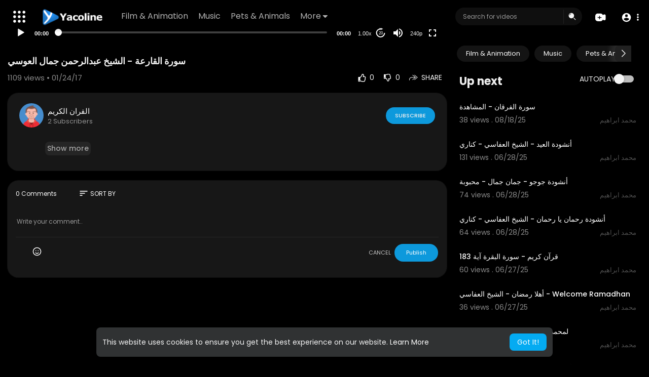

--- FILE ---
content_type: text/html; charset=UTF-8
request_url: https://www.yacoline.com/watch/abafe505310f8d6ec2e76d67c6f196f4
body_size: 45616
content:
<!DOCTYPE html>
<html id="html" lang="en">
   <head>
      <meta charset="UTF-8">
      <title>‫سورة القارعة - الشيخ عبدالرحمن جمال العوسي‬‎ </title>
      <meta name="title" content="‫سورة القارعة - الشيخ عبدالرحمن جمال العوسي‬‎ ">
      <meta name="description" content="">
      <meta name="keywords" content="">
      <meta name="viewport" content="width=device-width, initial-scale=1, maximum-scale=1">
            <meta property="fb:app_id" content="1643990952546825" />
      <meta name="format-detection" content="telephone=no" />
      <meta name="apple-mobile-web-app-capable" content="yes" />
                      <link rel="canonical" href="https://www.yacoline.com/watch/abafe505310f8d6ec2e76d67c6f196f4"/>
            <!-- Twitter Card data -->
<meta name="twitter:card" content="summary">
<meta name="twitter:site" content="@publisher_handle">
<meta name="twitter:title" content="‫سورة القارعة - الشيخ عبدالرحمن جمال العوسي‬‎ ">
<meta name="twitter:description" content="">
<meta name="twitter:creator" content="@author_handle">
<meta name="twitter:image" content="https://www.yacoline.com/upload/photos/2016/10/abafe505310f8d6ec2e76d67c6f196f4.jpg">

<!-- Open Graph data -->
<meta property="og:title" content="‫سورة القارعة - الشيخ عبدالرحمن جمال العوسي‬‎ " />
<meta property="og:type" content="article" />
<meta property="og:url" content="https://www.yacoline.com/watch/abafe505310f8d6ec2e76d67c6f196f4" />
<meta property="og:image" content="https://www.yacoline.com/upload/photos/2016/10/abafe505310f8d6ec2e76d67c6f196f4.jpg" />
<meta property="og:description" content="" /> 
<meta name="thumbnail" content="https://www.yacoline.com/upload/photos/2016/10/abafe505310f8d6ec2e76d67c6f196f4.jpg" />
<script type="application/ld+json">
{
    "@context": "https://schema.org",
    "@type": "MusicGroup",
    "image": [
        "https://www.yacoline.com/upload/photos/2016/10/abafe505310f8d6ec2e76d67c6f196f4.jpg"
    ],
    "name": "‫سورة القارعة - الشيخ عبدالرحمن جمال العوسي‬‎ ",
    "subjectOf": {
        "@type": "VideoObject",
        "description": "",
        "duration": "P56Y37DT59M",
        "name": "‫سورة القارعة - الشيخ عبدالرحمن جمال العوسي‬‎ ",
        "thumbnailUrl": "https://www.yacoline.com/upload/photos/2016/10/abafe505310f8d6ec2e76d67c6f196f4.jpg",
        "uploadDate": "2017-01-24T05:55:19+00:00"
    }
}
</script>
<link rel="alternate" href="https://www.yacoline.com?lang=english" hreflang="en" /><link rel="alternate" href="https://www.yacoline.com?lang=arabic" hreflang="ar" /><link rel="alternate" href="https://www.yacoline.com?lang=dutch" hreflang="nl" /><link rel="alternate" href="https://www.yacoline.com?lang=french" hreflang="fr" /><link rel="alternate" href="https://www.yacoline.com?lang=german" hreflang="de" /><link rel="alternate" href="https://www.yacoline.com?lang=russian" hreflang="ru" /><link rel="alternate" href="https://www.yacoline.com?lang=spanish" hreflang="es" /><link rel="alternate" href="https://www.yacoline.com?lang=turkish" hreflang="tr" /><link rel="alternate" href="https://www.yacoline.com?lang=hindi" hreflang="hi" /><link rel="alternate" href="https://www.yacoline.com?lang=chinese" hreflang="zh" /><link rel="alternate" href="https://www.yacoline.com?lang=urdu" hreflang="ur" /><link rel="alternate" href="https://www.yacoline.com?lang=indonesian" hreflang="id" /><link rel="alternate" href="https://www.yacoline.com?lang=croatian" hreflang="sh" /><link rel="alternate" href="https://www.yacoline.com?lang=hebrew" hreflang="he" /><link rel="alternate" href="https://www.yacoline.com?lang=bengali" hreflang="bn" /><link rel="alternate" href="https://www.yacoline.com?lang=japanese" hreflang="ja" /><link rel="alternate" href="https://www.yacoline.com?lang=portuguese" hreflang="pt" /><link rel="alternate" href="https://www.yacoline.com?lang=italian" hreflang="it" /><link rel="alternate" href="https://www.yacoline.com?lang=persian" hreflang="fa" /><link rel="alternate" href="https://www.yacoline.com?lang=swedish" hreflang="sv" /><link rel="alternate" href="https://www.yacoline.com?lang=vietnamese" hreflang="vi" /><link rel="alternate" href="https://www.yacoline.com?lang=danish" hreflang="da" /><link rel="alternate" href="https://www.yacoline.com?lang=filipino" hreflang="fil" />
      <link rel="shortcut icon" type="image/png" href="https://www.yacoline.com/themes/default/img/icon.png"/>
      <link rel="stylesheet" href="https://www.yacoline.com/themes/default/css/jquery-ui.min.css?version=3.1.1">
      <link rel="stylesheet" href="https://www.yacoline.com/themes/default/css/jquery.tagit.css?version=3.1.1">
      <link rel="stylesheet" href="https://www.yacoline.com/themes/default/css/font-awesome-4.7.0/css/font-awesome.min.css?version=3.1.1">
      <link rel="stylesheet" href="https://www.yacoline.com/themes/default/css/twemoji-awesome.css?version=3.1.1">
      <link rel="stylesheet" href="https://www.yacoline.com/themes/default/css/bootstrap-glyphicons.css?version=3.1.1">
      <link rel="stylesheet" href="https://www.yacoline.com/themes/default/css/bootstrap.min.css?version=3.1.1">
      <link rel="stylesheet" href="https://www.yacoline.com/themes/default/js/lib/sweetalert2/dist/sweetalert2.min.css?version=3.1.1">
      <link rel="stylesheet" href="https://www.yacoline.com/themes/default/js/lib/notifIt/notifIt/css/notifIt.min.css?version=3.1.1">
      <link rel="stylesheet" href="https://www.yacoline.com/themes/default/css/style.css?version=3.1.1" id="style-css">
            <link rel="stylesheet" href="https://www.yacoline.com/themes/default/css/night-mode.css?version=3.1.1" class="night-mode-css">
            <link rel="stylesheet" href="https://www.yacoline.com/themes/default/css/custom.style.css?version=3.1.1">
      <link href="https://www.yacoline.com/themes/default/css/material.css?version=3.1.1" rel="stylesheet" type="text/css">
      <link href="https://www.yacoline.com/themes/default/css/roboto.css?version=3.1.1" rel="stylesheet">
      <script src="https://www.yacoline.com/themes/default/js/jquery-3.min.js?version=3.1.1"></script>
      <script src="https://www.yacoline.com/themes/default/js/jquery-ui.min.js?version=3.1.1"></script>
      <script type="text/javascript" src="https://www.yacoline.com/themes/default/js/jquery.form.min.js?version=3.1.1"></script>
      <script type="text/javascript" src="https://www.yacoline.com/themes/default/js/tag-it.min.js?version=3.1.1"></script>
            <link rel="stylesheet" href="https://www.yacoline.com/themes/default/player/css/mediaelementplayer.min.css?version=3.1.1" />
      <script src="https://www.yacoline.com/themes/default/player/js/mediaelement-and-player.min.js?version=3.1.1"></script>
      <script src="https://www.yacoline.com/themes/default/js/lib/sweetalert2/dist/sweetalert2.js?version=3.1.1"></script>
      <script src="https://www.yacoline.com/themes/default/js/lib/notifIt/notifIt/js/notifIt.min.js?version=3.1.1"></script>
      <link href="https://www.yacoline.com/themes/default/css/bootstrap-toggle.min.css?version=3.1.1" rel="stylesheet">
      <link rel="stylesheet" href="https://www.yacoline.com/themes/default/css/bootstrap-select.min.css?version=3.1.1">
      <script src="https://www.yacoline.com/themes/default/js/bootstrap-select.min.js?version=3.1.1"></script>
      <link rel="stylesheet" href="https://www.yacoline.com/themes/default/css/owl.carousel.min.css?version=3.1.1">
      <script src="https://www.yacoline.com/themes/default/js/owl.carousel.min.js?version=3.1.1"></script>
            <script src="https://www.yacoline.com/themes/default/player/plugins/speed/speed.min.js?version=3.1.1"></script>
      <link rel="stylesheet" href="https://www.yacoline.com/themes/default/player/plugins/speed/speed.min.css?version=3.1.1" />
      <script src="https://www.yacoline.com/themes/default/player/plugins/speed/speed-i18n.js?version=3.1.1"></script>
      <script src="https://www.yacoline.com/themes/default/player/plugins/jump/jump-forward.min.js?version=3.1.1"></script>
      <link rel="stylesheet" href="https://www.yacoline.com/themes/default/player/plugins/jump/jump-forward.min.css?version=3.1.1" />
      <script src="https://www.yacoline.com/themes/default/player/plugins/ads/ads.min.js?version=3.1.1"></script>
      <link rel="stylesheet" href="https://www.yacoline.com/themes/default/player/plugins/ads/ads.min.css?version=3.1.1" />
      <script src="https://www.yacoline.com/themes/default/player/plugins/ads/ads-i18n.js?version=3.1.1"></script>
      <script src="https://www.yacoline.com/themes/default/player/plugins/vast/ads-vast-vpaid.js?version=3.1.1"></script>
      <script src="https://www.yacoline.com/themes/default/player/plugins/quality/quality.min.js?version=3.1.1"></script>
      <link rel="stylesheet" href="https://www.yacoline.com/themes/default/player/plugins/quality/quality.min.css?version=3.1.1" />
      <script src="https://www.yacoline.com/themes/default/js/facebook.min.js?version=3.1.1"></script>
      <script src="https://www.yacoline.com/themes/default/js/Fingerprintjs2/fingerprint2.js?version=3.1.1"></script>
      <script src="https://www.yacoline.com/themes/default/js/emoji/emojionearea/dist/emojionearea.js?version=3.1.1"></script>
      <link rel="stylesheet" type="text/css" href="https://www.yacoline.com/themes/default/js/emoji/emojionearea/dist/emojionearea.min.css?version=3.1.1"/>
      <link rel="stylesheet" href="https://www.yacoline.com/themes/default/css/bootstrap-colorpicker.min.css?version=3.1.1" />
      <script src="https://www.yacoline.com/themes/default/js/bootstrap-colorpicker.min.js?version=3.1.1"></script>
      <script src="https://www.yacoline.com/themes/default/js/v1.js?version=3.1.1"></script>
                  <script src="https://cdnjs.cloudflare.com/ajax/libs/socket.io/2.0.4/socket.io.js?version=3.1.1"></script>
                  <link rel="stylesheet" href="https://www.yacoline.com/themes/default/css/swiper-bundle.min.css?version=3.1.1" />
      <script src="https://www.yacoline.com/themes/default/js/swiper-bundle.min.js?version=3.1.1"></script>
      <script src="https://www.yacoline.com/themes/default/js/plupload.full.min.js?version=3.1.1"></script>
              <script>
         function RunLiveAgora(channelName,DIV_ID,token) {
           var agoraAppId = '';
           var token = token;

           var client = AgoraRTC.createClient({mode: 'live', codec: 'vp8'});
           client.init(agoraAppId, function () {


               client.setClientRole('audience', function() {
             }, function(e) {
             });

             client.join(token, channelName, 0, function(uid) {
             }, function(err) {
             });
             }, function (err) {
             });

             client.on('stream-added', function (evt) {
             var stream = evt.stream;
             var streamId = stream.getId();

             client.subscribe(stream, function (err) {
             });
           });
           client.on('stream-subscribed', function (evt) {
             var video_id = $('#video-id').val();
            if (!video_id) {
               return false;
            }
             $('#'+DIV_ID).html('<div class="wow_liv_counter"><span id="live_word_'+video_id+'">Live</span> <span id="live_count_'+video_id+'"> 0</span></div><div id="live_post_comments_'+video_id+'" class="wow_liv_comments_feed user-comments"></div>');
             var remoteStream = evt.stream;
             remoteStream.play(DIV_ID);
             $('#player_'+remoteStream.getId()).find('video').css('position', 'relative');
           });
         }
                      var site_url = 'https://www.yacoline.com';
           function PT_Ajax_Requests_File() {
             return site_url + '/';
           }
           function PT_Page_Loading_File() {
             return site_url + '/page_loading.php';
           }
           function OpenShareWindow(url, windowName) {
              newwindow = window.open(url, windowName, 'height=600,width=800');
              if (window.focus) {
                 newwindow.focus();
              }
              return false;
           }
           function getCookie(name) {
             var value = "; " + document.cookie;
             var parts = value.split("; " + name + "=");
             if (parts.length == 2) return parts.pop().split(";").shift();
           }
      </script>
      <script src="https://www.yacoline.com/themes/default/js/header.js?version=3.1.1"></script>
            <script src="https://imasdk.googleapis.com/js/sdkloader/ima3.js?version=3.1.1" type="text/javascript"></script>
                  <script src="https://accounts.google.com/gsi/client" async defer></script>
         </head>
   <script type="text/javascript">
        window.UpdateChatU = 0;
        $(document).on('click', 'a[data-load]', function(event) {
            if ($('#live_post_id').length > 0) {
                    DeleteLive();
                    window.location = $(this).attr('href');
                    return false;
              }
              $('#bar_loading').show();
                event.preventDefault();
                var url = $(this).attr('data-load');
                if ($('video').length > 0) {
                  $('video')[0].pause();
                }
                $.ajax({
                  url: PT_Page_Loading_File()+url,
                  type: 'GET',
                  dataType: 'html'
                })
                .done(function(data_html) {
                  if ($(data_html).filter('#json-data').length > 0) {
                      if (typeof(ads_) != 'undefined') {
                        clearInterval(ads_);
                      }

                      data = JSON.parse($(data_html).filter('#json-data').val());

                      (data.page == 'register' ||
                      data.page == 'login' ||
                      data.page == 'shorts' ||
                      data.page == 'latest' ||
                      data.page == 'top' ||
                      data.page == 'trending' ||
                      data.page == 'stock' ||
                      data.page == 'upload-video' ||
                      data.page == 'import-video' ||
                      data.page == 'messages') ? $('#header_ad_').addClass('hidden') : $('#header_ad_').removeClass('hidden');

                      (data.page == 'home') ? $('#home_menu_').addClass('active') : $('#home_menu_').removeClass('active');
                      (data.page == 'history') ? $('#history_menu_').addClass('active') : $('#history_menu_').removeClass('active');
                      (data.page == 'articles') ? $('#articles_menu_').addClass('active') : $('#articles_menu_').removeClass('active');
                      (data.page == 'latest') ? $('#latest_menu_').addClass('active') : $('#latest_menu_').removeClass('active');
                      (data.page == 'trending') ? $('#trending_menu_').addClass('active') : $('#trending_menu_').removeClass('active');
                      (data.page == 'paid-videos') ? $('#paid_videos_').addClass('active') : $('#paid_videos_').removeClass('active');
                      (data.page == 'top') ? $('#top_menu_').addClass('active') : $('#top_menu_').removeClass('active');
                      (data.page == 'movies') ? $('#movies_menu_').addClass('active') : $('#movies_menu_').removeClass('active');
                      (data.page == 'popular_channels') ? $('#popular_channels_menu_').addClass('active') : $('#popular_channels_menu_').removeClass('active');
                      (data.page == 'stock') ? $('#stock_menu_').addClass('active') : $('#stock_menu_').removeClass('active');
                      (data.page == 'shorts') ? $('#shorts_menu_').addClass('active') : $('#shorts_menu_').removeClass('active');


                      window.history.pushState({state:'new'},'', data.url);
                      $('#container_content').html(data_html);
                      $('meta[name=title]').attr('content', data.title);
                      $('meta[name=description]').attr('content', data.description);
                      $('meta[name=keywords]').attr('content', data.keyword);
                      $('title').text(data.title);
                      var main_container_class = 'main-content ';
                      (data.page != 'login') ? main_container_class += ' container ' : main_container_class += ' welcome-page ';
                      if (data.is_movie == true) {
                        $('.toggle-mode').hide();
                        $('.logo-img img').attr('src', 'https://www.yacoline.com/themes/default/img/logo-light.png?cache=552');
                        (data.page == 'watch') ? main_container_class += ' movies-container ' : main_container_class += ' ';
                      }
                      else{
                        if ($('#toggle-mode').prop( "checked" ) === true) {
                          $('.logo-img img').attr('src', 'https://www.yacoline.com/themes/default/img/logo-light.png?cache=552');
                        }
                        else{
                          $('.logo-img img').attr('src', 'https://www.yacoline.com/themes/default/img/logo.png?cache=552');
                        }
                        $('.toggle-mode').show();
                        (data.page == 'watch') ? main_container_class += ' watch-container ' : main_container_class += ' ';
                      }

                      (data.page == 'movie') ? main_container_class += ' movies-container ' : main_container_class += ' ';
                            (data.page == 'go_pro') ? main_container_class += ' p-relative ' : main_container_class += ' ';
                      (data.page == 'home') ? main_container_class += ' home-container ' : main_container_class += ' ';
                      $('#main-container').attr('class',main_container_class);

                      (data.page == 'watch') ? $('#header_change_2').attr('class','container watch-container') : $('#header_change_2').attr('class','container');
                      (data.page == 'watch') ? $('#header_change_3').attr('class','container watch-container') : $('#header_change_3').attr('class','container');
                    }
                    else{
                      window.location.href = site_url+'/login';
                    }
                })
                .fail(function() {
                  if (typeof(getCookie('user_id')) == 'undefined') {
                    window.location.href = site_url+'/login';
                  }
                  else{
                    window.location.href = site_url+'/404';
                  }
                })
                .always(function() {
                  window.scrollTo(0,0);
                  $('#bar_loading').delay(300).fadeOut(300);
                  $(".video-player").hover(
                      function(e){
                        $('.watermark').css('display', 'block');
                       },
                      function(e){
                        setTimeout(function () {
                          if ($('.video-player:hover').length == 0) {
                            $('.watermark').css('display', 'none');
                          }
                        }, 1000);
                       }
                  );
                });

        });
      function load_more_sub() {
        var id = $('.subscribers_').last().attr('data_subscriber_id');
        var user_id = '{{ME id}}';
        $.post(PT_Ajax_Requests_File()+'aj/user/get_more_subscribers_', {id: id,user_id:user_id}, function(data, textStatus, xhr) {
          if (data.status == 200) {
            if (data.html != '') {
              $('.user_subscribers_').append(data.html);
            }
            else{
              $('#user_subscribers__load').html("<svg xmlns='http://www.w3.org/2000/svg' viewBox='0 0 24 24'><path fill='currentColor' d='M12,2A10,10 0 0,0 2,12A10,10 0 0,0 12,22A10,10 0 0,0 22,12A10,10 0 0,0 12,2M17,13H7V11H17V13Z' /></svg> No more subscriptions");
            }

          }

        });
      }
   </script>
   <body itemscope itemtype="http://schema.org/Organization" id="pt-body" class=" ">
            <div id="pop_up_18" class="modal matdialog et_plus" data-backdrop="static" data-keyboard="false">
         <div class="modal-dialog">
            <div class="modal-content">
               <div class="modal-body">
                  <svg xmlns="http://www.w3.org/2000/svg" xmlns:xlink="http://www.w3.org/1999/xlink" viewBox="0 0 328.863 328.863" height="120" width="120" xml:space="preserve">
                     <g id="_x34_4-18Plus_movie">
                        <g>
                           <path fill="currentColor" d="M104.032,220.434V131.15H83.392V108.27h49.121v112.164H104.032z"/>
                        </g>
                        <g>
                           <path fill="currentColor" d="M239.552,137.23c0,9.76-5.28,18.4-14.08,23.201c12.319,5.119,20,15.84,20,28.32c0,20.16-17.921,32.961-45.921,32.961 c-28.001,0-45.921-12.641-45.921-32.48c0-12.801,8.32-23.682,21.28-28.801c-9.44-5.281-15.52-14.24-15.52-24 c0-17.922,15.681-29.281,40.001-29.281C224.031,107.15,239.552,118.83,239.552,137.23z M180.51,186.352 c0,9.441,6.721,14.721,19.041,14.721c12.32,0,19.2-5.119,19.2-14.721c0-9.279-6.88-14.561-19.2-14.561 C187.23,171.791,180.51,177.072,180.51,186.352z M183.391,138.83c0,8.002,5.76,12.48,16.16,12.48c10.4,0,16.16-4.479,16.16-12.48 c0-8.318-5.76-12.959-16.16-12.959C189.15,125.871,183.391,130.512,183.391,138.83z"/>
                        </g>
                        <g>
                           <path fill="currentColor" d="M292.864,120.932c4.735,13.975,7.137,28.592,7.137,43.5c0,74.752-60.816,135.568-135.569,135.568 S28.862,239.184,28.862,164.432c0-74.754,60.816-135.568,135.569-135.568c14.91,0,29.527,2.4,43.5,7.137V5.832 C193.817,1.963,179.24,0,164.432,0C73.765,0,0.001,73.764,0.001,164.432s73.764,164.432,164.431,164.432 S328.862,255.1,328.862,164.432c0-14.807-1.962-29.385-5.831-43.5H292.864z"/>
                        </g>
                        <g>
                           <polygon fill="currentColor" points="284.659,44.111 284.659,12.582 261.987,12.582 261.987,44.111 230.647,44.111 230.647,66.781 261.987,66.781 261.987,98.309 284.659,98.309 284.659,66.781 316.186,66.781 316.186,44.111 "/>
                        </g>
                     </g>
                  </svg>
                  <h4>Please note that if you are under 18, you won't be able to access this site. </h4>
                  <p>Are you 18 years old or above?</p>
               </div>
               <div class="modal-footer">
                  <button class="btn btn-success matbtn" id="pop_up_18_yes">Yes</button>
                  <button class="btn matbtn" id="pop_up_18_no">No</button>
               </div>
            </div>
         </div>
      </div>
      <a href="" id="link_redirect_to_page"  data-load=""></a>
      <div id="bar_loading"></div>
            <input type="hidden" class="main_session" value="69c171f835c6994b2ebb0060b71a851187f3d6de">
            <header>
         <nav class="navbar navbar-findcond navbar-fixed-top header-layout">
	<div class="pt_main_hdr" id="header_change">
		<div class="navbar-header">
							   <div class="yp_slide_menu">
					   <span id="open_slide" title="Expand" data-toggle="tooltip" data-placement="bottom" onclick="SlideSetCookie('open_slide','yes',1);">
						   <svg xmlns="http://www.w3.org/2000/svg" width="24px" height="24px" viewBox="0 0 276.167 276.167"> <g fill="currentColor"><path d="M33.144,2.471C15.336,2.471,0.85,16.958,0.85,34.765s14.48,32.293,32.294,32.293s32.294-14.486,32.294-32.293 S50.951,2.471,33.144,2.471z"/> <path d="M137.663,2.471c-17.807,0-32.294,14.487-32.294,32.294s14.487,32.293,32.294,32.293c17.808,0,32.297-14.486,32.297-32.293 S155.477,2.471,137.663,2.471z"/> <path d="M243.873,67.059c17.804,0,32.294-14.486,32.294-32.293S261.689,2.471,243.873,2.471s-32.294,14.487-32.294,32.294 S226.068,67.059,243.873,67.059z"/> <path d="M32.3,170.539c17.807,0,32.297-14.483,32.297-32.293c0-17.811-14.49-32.297-32.297-32.297S0,120.436,0,138.246 C0,156.056,14.493,170.539,32.3,170.539z"/> <path d="M136.819,170.539c17.804,0,32.294-14.483,32.294-32.293c0-17.811-14.478-32.297-32.294-32.297 c-17.813,0-32.294,14.486-32.294,32.297C104.525,156.056,119.012,170.539,136.819,170.539z"/> <path d="M243.038,170.539c17.811,0,32.294-14.483,32.294-32.293c0-17.811-14.483-32.297-32.294-32.297 s-32.306,14.486-32.306,32.297C210.732,156.056,225.222,170.539,243.038,170.539z"/> <path d="M33.039,209.108c-17.807,0-32.3,14.483-32.3,32.294c0,17.804,14.493,32.293,32.3,32.293s32.293-14.482,32.293-32.293 S50.846,209.108,33.039,209.108z"/> <path d="M137.564,209.108c-17.808,0-32.3,14.483-32.3,32.294c0,17.804,14.487,32.293,32.3,32.293 c17.804,0,32.293-14.482,32.293-32.293S155.368,209.108,137.564,209.108z"/> <path d="M243.771,209.108c-17.804,0-32.294,14.483-32.294,32.294c0,17.804,14.49,32.293,32.294,32.293 c17.811,0,32.294-14.482,32.294-32.293S261.575,209.108,243.771,209.108z"/> </g></svg>
					   </span>

				   </div>
				   <div class="mobile">
				   	<a class="navbar-brand logo-img" href="https://www.yacoline.com/" itemprop="url">
															<img itemprop="logo" src="https://www.yacoline.com/themes/default/img/logo-light.png?cache=552" alt="Yacoline">
													</a>
				   </div>
			   						
						<ul class="nav navbar-nav sec_lay_hdr custom_text_link">

									<li class="pt_hide-from-mobile">
						<a href="https://www.yacoline.com/videos/category/1" data-load="?link1=videos&page=category&id=1">
							Film & Animation					    </a>
					</li>
									<li class="pt_hide-from-mobile">
						<a href="https://www.yacoline.com/videos/category/3" data-load="?link1=videos&page=category&id=3">
							Music					    </a>
					</li>
									<li class="pt_hide-from-mobile">
						<a href="https://www.yacoline.com/videos/category/4" data-load="?link1=videos&page=category&id=4">
							Pets & Animals					    </a>
					</li>
				
				<li class="dropdown profile-nav pt_hide-from-mobile">
					<a href="javascript:void(0);" class="dropdown-toggle flex_home_arrow" data-toggle="dropdown" aria-expanded="false">
						More
						<svg width="10" height="6" viewBox="0 0 10 6" fill="none" xmlns="http://www.w3.org/2000/svg">
								<path d="M9.27957 0.904663H1.38557C1.24344 0.904743 1.10453 0.947003 0.986437 1.02609C0.868345 1.10518 0.776382 1.21754 0.722196 1.34893C0.66801 1.48033 0.65404 1.62485 0.682055 1.76419C0.71007 1.90353 0.77881 2.03142 0.879567 2.13166L4.33257 5.58466C4.59882 5.8506 4.95975 5.99998 5.33607 5.99998C5.71238 5.99998 6.07331 5.8506 6.33957 5.58466L7.65257 4.27166L9.79257 2.13166C9.89229 2.03044 9.95987 1.90202 9.98684 1.76251C10.0138 1.623 9.99896 1.47864 9.94415 1.34755C9.88934 1.21645 9.79702 1.10448 9.67878 1.02568C9.56054 0.946888 9.42166 0.904785 9.27957 0.904663Z" fill="currentColor"/>
							</svg>
				    </a>
				    <ul class="dropdown-menu ani-acc-menu custom_menu_login_usss">
				    										<li class="">
										<a href="https://www.yacoline.com/videos/category/5" data-load="?link1=videos&page=category&id=5">
											Sports										</a>
									</li>
																	<li class="">
										<a href="https://www.yacoline.com/videos/category/6" data-load="?link1=videos&page=category&id=6">
											Travel & Events										</a>
									</li>
																	<li class="">
										<a href="https://www.yacoline.com/videos/category/7" data-load="?link1=videos&page=category&id=7">
											Gaming										</a>
									</li>
																	<li class="">
										<a href="https://www.yacoline.com/videos/category/8" data-load="?link1=videos&page=category&id=8">
											People & Blogs										</a>
									</li>
																	<li class="">
										<a href="https://www.yacoline.com/videos/category/9" data-load="?link1=videos&page=category&id=9">
											Comedy										</a>
									</li>
																	<li class="">
										<a href="https://www.yacoline.com/videos/category/10" data-load="?link1=videos&page=category&id=10">
											Entertainment										</a>
									</li>
																	<li class="">
										<a href="https://www.yacoline.com/videos/category/11" data-load="?link1=videos&page=category&id=11">
											News & Politics										</a>
									</li>
																	<li class="">
										<a href="https://www.yacoline.com/videos/category/12" data-load="?link1=videos&page=category&id=12">
											How-to & Style										</a>
									</li>
																	<li class="">
										<a href="https://www.yacoline.com/videos/category/13" data-load="?link1=videos&page=category&id=13">
											Non-profits & Activism										</a>
									</li>
																	<li class="">
										<a href="https://www.yacoline.com/videos/category/other" data-load="?link1=videos&page=category&id=other">
											Other										</a>
									</li>
													</ul>
				</li>


				
				
				
				
															</ul>
						
			<form class="navbar-form navbar-left search-header" role="search" action="https://www.yacoline.com/search" method="GET">
                <div class="form-group">
                    <input type="text" class="form-control" id="search-bar" name="keyword" placeholder="Search for videos" autocomplete="off" value=""> 
                                        <span class="search_line">
                    </span>
					<svg  class="feather feather-search" onclick="javascript:$('.search-header input').focus();" xmlns="http://www.w3.org/2000/svg" width="24" height="24" viewBox="0 0 24 24">
					  <g id="Group_304" data-name="Group 304" transform="translate(941 2420)">
					    <g id="Search_1" data-name="Search 1" transform="translate(-939.756 -2417.756)">
					      <path id="Path_57" data-name="Path 57" d="M2,7.752A6.752,6.752,0,1,1,8.752,14.5,6.752,6.752,0,0,1,2,7.752ZM7.971,3.209a.563.563,0,0,1-.468.644A3.189,3.189,0,0,0,4.853,6.5a.563.563,0,0,1-1.112-.176A4.314,4.314,0,0,1,7.327,2.741.563.563,0,0,1,7.971,3.209Z" fill="currentColor" fill-rule="evenodd"/>
					      <path id="Path_58" data-name="Path 58" d="M18.47,17.47a.75.75,0,0,1,1.061,0l4,4A.75.75,0,1,1,22.47,22.53l-4-4A.75.75,0,0,1,18.47,17.47Z" transform="translate(-4.238 -4.238)" fill="currentColor"/>
					    </g>
					    <rect id="Rectangle_321" data-name="Rectangle 321" width="24" height="24" transform="translate(-941 -2420)" fill="none"/>
					  </g>
					</svg>
                </div>
                <div class="search-dropdown hidden"></div>
            </form>
			<!--<ul class="nav navbar-nav">
				<li class="dropdown hide-from-mobile" id="category_menu_">
				   <a href="#" class="dropdown-toggle" data-toggle="dropdown" role="button" aria-expanded="false">Categories <span class="caret"></span></a>
				   <ul class="dropdown-menu categories-drop-down" role="menu">
				    					    <li class="hide-from-mobile">
						   <a class="category" href="https://www.yacoline.com/videos/category/1" data-load="?link1=videos&page=category&id=1">Film & Animation</a>
						</li>
										    <li class="hide-from-mobile">
						   <a class="category" href="https://www.yacoline.com/videos/category/3" data-load="?link1=videos&page=category&id=3">Music</a>
						</li>
										    <li class="hide-from-mobile">
						   <a class="category" href="https://www.yacoline.com/videos/category/4" data-load="?link1=videos&page=category&id=4">Pets & Animals</a>
						</li>
										    <li class="hide-from-mobile">
						   <a class="category" href="https://www.yacoline.com/videos/category/5" data-load="?link1=videos&page=category&id=5">Sports</a>
						</li>
										    <li class="hide-from-mobile">
						   <a class="category" href="https://www.yacoline.com/videos/category/6" data-load="?link1=videos&page=category&id=6">Travel & Events</a>
						</li>
										    <li class="hide-from-mobile">
						   <a class="category" href="https://www.yacoline.com/videos/category/7" data-load="?link1=videos&page=category&id=7">Gaming</a>
						</li>
										    <li class="hide-from-mobile">
						   <a class="category" href="https://www.yacoline.com/videos/category/8" data-load="?link1=videos&page=category&id=8">People & Blogs</a>
						</li>
										    <li class="hide-from-mobile">
						   <a class="category" href="https://www.yacoline.com/videos/category/9" data-load="?link1=videos&page=category&id=9">Comedy</a>
						</li>
										    <li class="hide-from-mobile">
						   <a class="category" href="https://www.yacoline.com/videos/category/10" data-load="?link1=videos&page=category&id=10">Entertainment</a>
						</li>
										    <li class="hide-from-mobile">
						   <a class="category" href="https://www.yacoline.com/videos/category/11" data-load="?link1=videos&page=category&id=11">News & Politics</a>
						</li>
										    <li class="hide-from-mobile">
						   <a class="category" href="https://www.yacoline.com/videos/category/12" data-load="?link1=videos&page=category&id=12">How-to & Style</a>
						</li>
										    <li class="hide-from-mobile">
						   <a class="category" href="https://www.yacoline.com/videos/category/13" data-load="?link1=videos&page=category&id=13">Non-profits & Activism</a>
						</li>
										    <li class="hide-from-mobile">
						   <a class="category" href="https://www.yacoline.com/videos/category/other" data-load="?link1=videos&page=category&id=other">Other</a>
						</li>
									   </ul>
				</li>
			</ul>-->
		</div>
		<ul class="nav navbar-nav navbar-right">
			<li class="dropdown profile-nav hide_upload_mobi_link">
			<a href="javascript:void(0);" class="dropdown-toggle hdr_hover_btn" data-toggle="dropdown">
				<svg xmlns="http://www.w3.org/2000/svg" width="24" height="24" viewBox="0 0 24 24">
						  <g id="Group_305" data-name="Group 305" transform="translate(1264 2420)">
						    <g id="Group_276" data-name="Group 276">
						      <g id="Group_263" data-name="Group 263" transform="translate(-1264 -2417)">
						        <path id="Path_61" data-name="Path 61" d="M3.82,3.68l6,1-.5.5-.5,1.5h-5Z" fill="currentColor"/>
						        <path id="Path_62" data-name="Path 62" d="M8.716,0h.067c1.372,0,2.447,0,3.312.071A5.918,5.918,0,0,1,14.36.627,5.75,5.75,0,0,1,16.873,3.14q.075.147.138.3a23.41,23.41,0,0,1,2.9-1.134,2.771,2.771,0,0,1,2.347.2,2.771,2.771,0,0,1,1.123,2.07A24.431,24.431,0,0,1,23.5,7.8V9.7a24.43,24.43,0,0,1-.121,3.224,2.771,2.771,0,0,1-1.123,2.07,2.771,2.771,0,0,1-2.347.2,23.414,23.414,0,0,1-2.9-1.134q-.063.152-.138.3a5.75,5.75,0,0,1-2.513,2.513,5.918,5.918,0,0,1-2.265.556c-.864.071-1.94.071-3.311.071H8.716c-1.372,0-2.447,0-3.311-.071a5.919,5.919,0,0,1-2.265-.556A5.75,5.75,0,0,1,.627,14.36,5.918,5.918,0,0,1,.071,12.1C0,11.231,0,10.155,0,8.784V8.716C0,7.345,0,6.269.071,5.4A5.918,5.918,0,0,1,.627,3.14,5.75,5.75,0,0,1,3.14.627,5.918,5.918,0,0,1,5.4.071C6.269,0,7.345,0,8.716,0ZM4,5.75A.75.75,0,0,1,4.75,5h4a.748.748,0,0,1,.526.215.745.745,0,0,1,.514-.167.527.527,0,0,1,.459.333,2.28,2.28,0,0,1,.243.684q.027.225.036.423t.027.369q.018.18.018.342t.018.306a1.9,1.9,0,0,0,.108.7.347.347,0,0,0,.324.207q.162.018.486.036t.7.027q.378.018.729.045t.558.054a1.881,1.881,0,0,1,.684.234.458.458,0,0,1-.063.828,2.532,2.532,0,0,1-.783.189q-.36.045-.792.072t-.819.027q-.387.009-.639.018a.455.455,0,0,0-.387.2,1.33,1.33,0,0,0-.153.684q0,.117-.009.252t-.027.27q-.009.135-.027.27l-.018.27a2.94,2.94,0,0,1-.252.972.577.577,0,0,1-.54.387.507.507,0,0,1-.486-.4,5.814,5.814,0,0,1-.225-1.017q-.009-.153-.018-.279t-.018-.261q-.009-.126-.018-.234t-.018-.2a1.565,1.565,0,0,0-.144-.54.47.47,0,0,0-.252-.252A1.079,1.079,0,0,0,8.062,10H7.108q-.306,0-.6-.009t-.477-.027a2.24,2.24,0,0,1-.765-.207.531.531,0,0,1-.288-.495.452.452,0,0,1,.18-.369,1.33,1.33,0,0,1,.54-.234,4.107,4.107,0,0,1,.837-.09l.747-.036q.387-.027.693-.054t.468-.063a.426.426,0,0,0,.27-.189,1.443,1.443,0,0,0,.117-.576l.018-.27q.009-.144.018-.306t.018-.342q.006-.119.016-.245A.754.754,0,0,1,8.75,6.5h-4A.75.75,0,0,1,4,5.75Z" fill="currentColor" fill-rule="evenodd"/>
						      </g>
						      <rect id="Rectangle_311" data-name="Rectangle 311" width="24" height="24" transform="translate(-1264 -2420)" fill="none"/>
						    </g>
						  </g>
						</svg>
			</a>
			<ul class="dropdown-menu pt-create-menu ani-acc-menu custom_menu_login_usss">
									 
						<li class="hide_up_imp">
							<a href="https://www.yacoline.com/upload-video" data-load="?link1=upload-video" class="uploadd">
								<svg xmlns="http://www.w3.org/2000/svg" width="24" height="24" viewBox="0 0 24 24"><path fill-rule="evenodd" clip-rule="evenodd" d="M7 10.25L6.96421 10.25C6.05997 10.25 5.33069 10.25 4.7424 10.3033C4.13605 10.3583 3.60625 10.4746 3.125 10.7524C2.55493 11.0815 2.08154 11.5549 1.7524 12.125C1.47455 12.6063 1.35826 13.1361 1.3033 13.7424C1.24998 14.3307 1.24999 15.06 1.25 15.9642L1.25 15.9642L1.25 16L1.25 16.0358L1.25 16.0358C1.24999 16.94 1.24998 17.6693 1.3033 18.2576C1.35826 18.8639 1.47455 19.3937 1.7524 19.875C2.08154 20.4451 2.55493 20.9185 3.125 21.2476C3.60625 21.5254 4.13605 21.6417 4.7424 21.6967C5.33067 21.75 6.05992 21.75 6.96412 21.75L6.96418 21.75L7 21.75L17 21.75L17.0357 21.75C17.94 21.75 18.6693 21.75 19.2576 21.6967C19.8639 21.6417 20.3937 21.5254 20.875 21.2476C21.4451 20.9185 21.9185 20.4451 22.2476 19.875C22.5254 19.3937 22.6417 18.8639 22.6967 18.2576C22.75 17.6693 22.75 16.94 22.75 16.0358L22.75 16L22.75 15.9642C22.75 15.06 22.75 14.3307 22.6967 13.7424C22.6417 13.1361 22.5254 12.6063 22.2476 12.125C21.9185 11.5549 21.4451 11.0815 20.875 10.7524C20.3937 10.4746 19.8639 10.3583 19.2576 10.3033C18.6693 10.25 17.94 10.25 17.0358 10.25L17 10.25L16 10.25C15.5858 10.25 15.25 10.5858 15.25 11C15.25 11.4142 15.5858 11.75 16 11.75L17 11.75C17.9484 11.75 18.6096 11.7507 19.1222 11.7972C19.6245 11.8427 19.9101 11.9274 20.125 12.0514C20.467 12.2489 20.7511 12.533 20.9486 12.875C21.0726 13.0899 21.1573 13.3755 21.2028 13.8778C21.2493 14.3904 21.25 15.0516 21.25 16C21.25 16.9484 21.2493 17.6096 21.2028 18.1222C21.1573 18.6245 21.0726 18.9101 20.9486 19.125C20.7511 19.467 20.467 19.7511 20.125 19.9486C19.9101 20.0726 19.6245 20.1573 19.1222 20.2028C18.6096 20.2493 17.9484 20.25 17 20.25L7 20.25C6.05158 20.25 5.39041 20.2493 4.87779 20.2028C4.37549 20.1573 4.0899 20.0726 3.875 19.9486C3.53296 19.7511 3.24892 19.467 3.05144 19.125C2.92737 18.9101 2.8427 18.6245 2.79718 18.1222C2.75072 17.6096 2.75 16.9484 2.75 16C2.75 15.0516 2.75072 14.3904 2.79718 13.8778C2.84271 13.3755 2.92737 13.0899 3.05144 12.875C3.24892 12.533 3.53296 12.2489 3.875 12.0514C4.0899 11.9274 4.37549 11.8427 4.87779 11.7972C5.39041 11.7507 6.05158 11.75 7 11.75L8 11.75C8.41421 11.75 8.75 11.4142 8.75 11C8.75 10.5858 8.41421 10.25 8 10.25L7 10.25ZM16.5303 6.46967L12.5303 2.46967C12.2374 2.17678 11.7626 2.17678 11.4697 2.46967L7.46967 6.46967C7.17678 6.76256 7.17678 7.23744 7.46967 7.53033C7.76256 7.82322 8.23744 7.82322 8.53033 7.53033L11.25 4.81066L11.25 16C11.25 16.4142 11.5858 16.75 12 16.75C12.4142 16.75 12.75 16.4142 12.75 16L12.75 4.81066L15.4697 7.53033C15.7626 7.82322 16.2374 7.82322 16.5303 7.53033C16.8232 7.23744 16.8232 6.76256 16.5303 6.46967Z" fill="currentColor"/></svg> Upload
							</a>
						</li>
															 
						<li class="divider"></li>
						<li class="hide_up_imp">
							<a href="https://www.yacoline.com/upload-video?type=shorts" data-load="?link1=upload-video&type=shorts">
								<svg version="1.1" xmlns="http://www.w3.org/2000/svg" xmlns:xlink="http://www.w3.org/1999/xlink" x="0px" y="0px" viewBox="0 0 168.071 168.071" xml:space="preserve" style="color: currentColor;"> <g> <g> <path opacity="0.5" style="fill: currentColor;" d="M154.932,91.819L42.473,27.483c-2.219-1.26-4.93-1.26-7.121-0.027 c-2.219,1.233-3.588,3.533-3.615,6.026L31.08,161.059c0,0,0,0,0,0.027c0,2.465,1.369,4.766,3.533,6.026 c1.123,0.63,2.355,0.959,3.615,0.959c1.205,0,2.438-0.301,3.533-0.931l113.116-63.214c2.219-1.26,3.588-3.533,3.588-6.053 c0,0,0,0,0-0.027C158.465,95.38,157.123,93.079,154.932,91.819z"></path> <g id="XMLID_15_"> <g> <path style="fill:currentColor;" d="M79.952,44.888L79.952,44.888c3.273-3.273,2.539-8.762-1.479-11.06l-7.288-4.171 c-2.75-1.572-6.212-1.109-8.452,1.128l0,0c-3.273,3.273-2.539,8.762,1.479,11.06l7.291,4.169 C74.25,47.589,77.712,47.126,79.952,44.888z"></path> <path style="fill:currentColor;" d="M133.459,65.285L99.103,45.631c-2.75-1.572-6.209-1.109-8.449,1.128l0,0 c-3.273,3.273-2.539,8.759,1.479,11.057l23.497,13.44L23.931,122.5l0.52-103.393l19.172,10.964 c2.722,1.558,6.152,1.098,8.367-1.12l0.104-0.104c3.24-3.24,2.514-8.674-1.463-10.95L21,0.948 c-2.219-1.26-4.93-1.26-7.121-0.027c-2.219,1.233-3.588,3.533-3.615,6.026L9.607,134.524c0,0,0,0,0,0.027 c0,2.465,1.369,4.766,3.533,6.026c1.123,0.63,2.355,0.959,3.615,0.959c1.205,0,2.438-0.301,3.533-0.931l113.116-63.214 c2.219-1.26,3.588-3.533,3.588-6.053c0,0,0,0,0-0.027C136.992,68.845,135.65,66.545,133.459,65.285z"></path> </g> </g> </g> </g></svg> Shorts
							</a>
						</li>
												</ul>
		</li>
			
			<li class="show-in-mobile pull-left top-header">
				<a href="#" class="search-icon hdr_hover_btn">
					<svg xmlns="http://www.w3.org/2000/svg" width="24" height="24" viewBox="0 0 24 24">
					  <g id="Group_304" data-name="Group 304" transform="translate(941 2420)">
					    <g id="Search_1" data-name="Search 1" transform="translate(-939.756 -2417.756)">
					      <path id="Path_57" data-name="Path 57" d="M2,7.752A6.752,6.752,0,1,1,8.752,14.5,6.752,6.752,0,0,1,2,7.752ZM7.971,3.209a.563.563,0,0,1-.468.644A3.189,3.189,0,0,0,4.853,6.5a.563.563,0,0,1-1.112-.176A4.314,4.314,0,0,1,7.327,2.741.563.563,0,0,1,7.971,3.209Z" fill="currentColor" fill-rule="evenodd"></path>
					      <path id="Path_58" data-name="Path 58" d="M18.47,17.47a.75.75,0,0,1,1.061,0l4,4A.75.75,0,1,1,22.47,22.53l-4-4A.75.75,0,0,1,18.47,17.47Z" transform="translate(-4.238 -4.238)" fill="currentColor"></path>
					    </g>
					    <rect id="Rectangle_321" data-name="Rectangle 321" width="24" height="24" transform="translate(-941 -2420)" fill="none"></rect>
					  </g>
					</svg>
				</a>
			</li>
						<li class="dropdown hide-from-mobile top-header non-logged profile-nav">
	<a href="#" class="dropdown-toggle" data-toggle="dropdown" role="button" aria-expanded="false">
		<!-- <img src="https://www.yacoline.com/themes/default/img/oval.png"> -->
		<svg xmlns="http://www.w3.org/2000/svg" width="24" height="24" viewBox="0 0 24 24"><path fill="currentColor" d="M12,19.2C9.5,19.2 7.29,17.92 6,16C6.03,14 10,12.9 12,12.9C14,12.9 17.97,14 18,16C16.71,17.92 14.5,19.2 12,19.2M12,5A3,3 0 0,1 15,8A3,3 0 0,1 12,11A3,3 0 0,1 9,8A3,3 0 0,1 12,5M12,2A10,10 0 0,0 2,12A10,10 0 0,0 12,22A10,10 0 0,0 22,12C22,6.47 17.5,2 12,2Z" /></svg> 
			<!-- <span class="caret"></span> -->
			<span class="desktop hide_iam_from_mobile">
				<svg width="4" height="14" viewBox="0 0 4 14" fill="none" xmlns="http://www.w3.org/2000/svg">
					<path d="M1.92603 10.25C2.86353 10.25 3.67603 11.0625 3.67603 12C3.67603 12.9688 2.86353 13.75 1.92603 13.75C0.957275 13.75 0.176025 12.9688 0.176025 12C0.176025 11.0625 0.957275 10.25 1.92603 10.25ZM1.92603 5.25C2.86353 5.25 3.67603 6.0625 3.67603 7C3.67603 7.96875 2.86353 8.75 1.92603 8.75C0.957275 8.75 0.176025 7.96875 0.176025 7C0.176025 6.0625 0.957275 5.25 1.92603 5.25ZM1.92603 3.75C0.957275 3.75 0.176025 2.96875 0.176025 2C0.176025 1.0625 0.957275 0.25 1.92603 0.25C2.86353 0.25 3.67603 1.0625 3.67603 2C3.67603 2.96875 2.86353 3.75 1.92603 3.75Z" fill="currentColor"/>
				</svg>
		</span>
		</a>
	</a>
	<ul class="dropdown-menu ani-acc-menu custom_menu_login_usss" role="menu">
		<li><a href="https://www.yacoline.com/login">Login</a></li>
				<li>
			<a href="https://www.yacoline.com/register">Register</a>
		</li>
							<li class="divider"></li>
			<li class="hid_svg">
				<a href="javascript:;">
				<div class="custom_toggler_mode">
					Mode

					<label class="switch active">
				      <input type="checkbox" checked id="toggle-mode">
				      <span class="slider round"></span>
				    </label>
				</div>
				</a>
		</li> 
		   </ul>
</li>

<script type="text/javascript">
	$(function(){
	   $('.switch input').on("click",function(){
	      $(this).parent().toggleClass('active');
	   });
	});
</script>
		</ul>
	</div>
</nav>

<nav class="navbar navbar-findcond navbar-fixed-top header-layout hidden search-bar">
	<div class="navbar-header">
		<form class="search-header-mobile" role="search" action="https://www.yacoline.com/search" method="GET">
			<div class="form-group">
				<input type="text" class="form-control" id="search-bar-mobile" name="keyword" placeholder="Search for videos" autocomplete="off" value=""> 
			</div>
			<div class="search-dropdown hidden"></div>
		</form>
	</div>
</nav>


<script>
$('.search-icon').on('click', function(event) {
	event.preventDefault();
	$('.search-bar').toggleClass('hidden');
});

$('#open_slide').on('click', function(event) {
	event.preventDefault();
	$('body').toggleClass('side_open');
});

current_width = $(window).width();
if(current_width <= 1300) {
    $('#open_slide').on('click', function(event) {
		$('body').addClass('mobi_side_open');
	});
}

$('#search-bar').keyup(function(event) {
	var search_value = $(this).val();
	var search_dropdown = $('.search-dropdown');
	if (search_value == '') {
		search_dropdown.addClass('hidden');
		search_dropdown.empty();
		return false;
	} else {
		search_dropdown.removeClass('hidden');
	}
    $.post('https://www.yacoline.com/aj/search', {search_value: search_value}, function(data, textStatus, xhr) {
    	if (data.status == 200) {
    		search_dropdown.html(data.html);
    	} else {
	       search_dropdown.addClass('hidden');
		   search_dropdown.empty();
		   return false;
    	}
    });
});

jQuery(document).click(function(event){
    if (!(jQuery(event.target).closest(".search-dropdown").length)) {
        jQuery('.search-dropdown').addClass('hidden');
    }
});
</script>
         <div class="clear"></div>
      </header>
            <div class="yp_side_menu has_side_menu">
      <div id="main-container" class="container watch-container    main-content" >
            <div class="announcement-renderer">
         
      </div>
      
      <div id="" class=" new_left_right">
                    <div class="left_menu desktop">
                <div class="top_logo hide_iam_from_mobile">
                    <a class="navbar-brand logo-img" href="https://www.yacoline.com/" itemprop="url">
                                                    <img itemprop="logo" src="https://www.yacoline.com/themes/default/img/logo-light.png?cache=552" alt="Yacoline">
                                            </a>
                </div>

                                                          <div class="yp_side_drawer">
                         <span class="open_side_menu_head">
                            <span onclick="javascript:$('body').removeClass('side_open');$('body').removeClass('mobi_side_open');">
                               <svg height="24" viewBox="0 0 24 24" width="24" xmlns="http://www.w3.org/2000/svg">
                                  <path fill="currentColor" d="M19,6.41L17.59,5L12,10.59L6.41,5L5,6.41L10.59,12L5,17.59L6.41,19L12,13.41L17.59,19L19,17.59L13.41,12L19,6.41Z" />
                               </svg>
                            </span>
                         </span>

                         <ul class="sections pt-200">
                            <div class="menu_static_text top_static">
                                MENU
                            </div>
                            <li class="" id="home_menu_">
                               <a href="https://www.yacoline.com/" data-load="?link1=home">

                                    <svg id="Group_279" data-name="Group 279" xmlns="http://www.w3.org/2000/svg" width="24" height="24" viewBox="0 0 24 24">
                                      <path id="Home_1" data-name="Home 1" d="M4.783,2.966C7.45,1.028,8.784.059,10.307,0q.183-.007.367,0C12.2.059,13.529,1.028,16.2,2.966s4,2.906,4.524,4.337q.063.172.113.349c.417,1.466-.092,3.033-1.111,6.168L18,19.116a2.043,2.043,0,0,1-3.985-.631V15.736A1.917,1.917,0,0,0,12.1,13.82H8.88a1.917,1.917,0,0,0-1.917,1.917v2.749a2.043,2.043,0,0,1-3.985.631l-1.721-5.3C.238,10.685-.271,9.117.146,7.652Q.2,7.475.259,7.3C.783,5.872,2.117,4.9,4.783,2.966Z" transform="translate(2 2)" fill="currentColor"/>
                                      <rect id="Rectangle_312" data-name="Rectangle 312" width="24" height="24" fill="none"/>
                                    </svg>
                                  <span>Home</span>
                               </a>
                            </li>
                                                                                                             </ul>

                        <div class="menu_static_text" style="margin-top: 20px;">
                            MORE VIDEOS
                        </div>

                         <ul class="sections">
                            <li class="hide-from-mobile " id="latest_menu_">
                               <a href="https://www.yacoline.com/videos/latest" data-load="?link1=videos&page=latest">
                                    <svg xmlns="http://www.w3.org/2000/svg" width="24" height="24" viewBox="0 0 24 24">
                                      <g id="Group_282" data-name="Group 282" transform="translate(879 2420)">
                                        <g id="Video_1" data-name="Video 1" transform="translate(-879.25 -2420.25)">
                                          <path id="Path_59" data-name="Path 59" d="M7.733,8.752a1.315,1.315,0,0,1,.651.2c.4.2.906.507,1.644.962s1.246.768,1.6,1.038a1.479,1.479,0,0,1,.516.535,1.332,1.332,0,0,1,0,1.019,1.479,1.479,0,0,1-.516.535c-.358.27-.866.583-1.6,1.038s-1.247.766-1.644.962a1.315,1.315,0,0,1-.651.2,1.072,1.072,0,0,1-.762-.476,1.653,1.653,0,0,1-.18-.763c-.041-.471-.041-1.1-.041-2.009s0-1.538.041-2.009a1.653,1.653,0,0,1,.18-.763A1.072,1.072,0,0,1,7.733,8.752Z" fill="currentColor"/>
                                          <path id="Path_60" data-name="Path 60" d="M9.034,3.25H8.966c-1.372,0-2.447,0-3.312.071a5.918,5.918,0,0,0-2.265.556A5.75,5.75,0,0,0,.877,6.39,5.918,5.918,0,0,0,.321,8.655C.25,9.519.25,10.595.25,11.966v.067c0,1.372,0,2.447.071,3.312A5.918,5.918,0,0,0,.877,17.61,5.75,5.75,0,0,0,3.39,20.123a5.919,5.919,0,0,0,2.265.556c.864.071,1.94.071,3.311.071h.068c1.372,0,2.447,0,3.312-.071a5.918,5.918,0,0,0,2.265-.556,5.75,5.75,0,0,0,2.513-2.513q.075-.147.138-.3a23.414,23.414,0,0,0,2.9,1.134,2.771,2.771,0,0,0,2.347-.2,2.771,2.771,0,0,0,1.123-2.07,24.43,24.43,0,0,0,.121-3.224v-1.9a24.43,24.43,0,0,0-.121-3.224,2.771,2.771,0,0,0-1.123-2.07,2.771,2.771,0,0,0-2.347-.2,23.41,23.41,0,0,0-2.9,1.134q-.063-.152-.138-.3A5.75,5.75,0,0,0,14.61,3.877a5.918,5.918,0,0,0-2.265-.556C11.481,3.25,10.405,3.25,9.034,3.25Zm1.747,5.37c-.7-.429-1.266-.779-1.735-1.01a2.688,2.688,0,0,0-1.479-.349A2.572,2.572,0,0,0,5.732,8.383,3.032,3.032,0,0,0,5.3,9.862c-.047.543-.047,1.24-.047,2.1v.072c0,.862,0,1.559.047,2.1a3.031,3.031,0,0,0,.435,1.479,2.572,2.572,0,0,0,1.834,1.122,2.688,2.688,0,0,0,1.479-.349c.469-.231,1.038-.581,1.735-1.01l.066-.041c.7-.429,1.267-.78,1.688-1.1a2.883,2.883,0,0,0,1-1.155,2.832,2.832,0,0,0,0-2.175,2.883,2.883,0,0,0-1-1.155c-.421-.317-.99-.668-1.688-1.1Z" fill="currentColor" fill-rule="evenodd"/>
                                        </g>
                                        <rect id="Rectangle_323" data-name="Rectangle 323" width="24" height="24" transform="translate(-879 -2420)" fill="none"/>
                                      </g>
                                    </svg>

                                  <span>Latest videos</span>
                               </a>
                            </li>
                            <li class="" id="trending_menu_">
                               <a href="https://www.yacoline.com/videos/trending" data-load="?link1=videos&page=trending">

                                    <svg xmlns="http://www.w3.org/2000/svg" width="24" height="24" viewBox="0 0 24 24">
                                      <g id="Group_283" data-name="Group 283" transform="translate(1192 2420)">
                                        <g id="Activity_2" data-name="Activity 2" transform="translate(-1193.25 -2420)">
                                          <path id="Path_42" data-name="Path 42" d="M20,7a3,3,0,0,1-2.608-4.484c-.293-.061-.6-.107-.929-.142-1.142-.124-2.582-.124-4.418-.124h-.09c-1.837,0-3.276,0-4.418.124a5.823,5.823,0,0,0-2.916.974A5.75,5.75,0,0,0,3.348,4.62a5.823,5.823,0,0,0-.974,2.916c-.124,1.142-.124,2.582-.124,4.418v.09c0,1.837,0,3.276.124,4.418a5.824,5.824,0,0,0,.974,2.916A5.749,5.749,0,0,0,4.62,20.652a5.823,5.823,0,0,0,2.916.975c1.142.124,2.582.124,4.418.124h.091c1.837,0,3.276,0,4.418-.124a5.823,5.823,0,0,0,2.916-.975,5.749,5.749,0,0,0,1.272-1.272,5.823,5.823,0,0,0,.975-2.916c.124-1.142.124-2.582.124-4.418v-.091c0-1.837,0-3.276-.124-4.418-.035-.326-.081-.635-.142-.929A2.986,2.986,0,0,1,20,7ZM17.33,8.469a.75.75,0,0,1,.343,1l-1.46,2.977a2.691,2.691,0,0,1-4.907-.166,1.191,1.191,0,0,0-2.172-.074l-1.46,2.977a.75.75,0,1,1-1.347-.661l1.46-2.977a2.691,2.691,0,0,1,4.907.166,1.191,1.191,0,0,0,2.172.074l1.46-2.977A.75.75,0,0,1,17.33,8.469Z" fill="currentColor" fill-rule="evenodd"/>
                                          <path id="Path_43" data-name="Path 43" d="M18,4a2,2,0,1,0,2-2A2,2,0,0,0,18,4Z" fill="currentColor"/>
                                        </g>
                                        <rect id="Rectangle_313" data-name="Rectangle 313" width="24" height="24" transform="translate(-1192 -2420)" fill="none"/>
                                      </g>
                                    </svg>

                                  
                                  <span>Trending</span>
                               </a>
                            </li>
                            <li class="hide-from-mobile " id="top_menu_">
                               <a href="https://www.yacoline.com/videos/top" data-load="?link1=videos&page=top">

                                <svg xmlns="http://www.w3.org/2000/svg" width="24" height="24" viewBox="0 0 24 24">
                                  <g id="Group_284" data-name="Group 284" transform="translate(972 2420)">
                                    <g id="Group_266" data-name="Group 266">
                                      <g id="Play_Octagon" data-name="Play Octagon" transform="translate(-971.724 -2420.023)">
                                        <path id="Path_55" data-name="Path 55" d="M10.733,8.752a1.315,1.315,0,0,1,.651.2c.4.2.906.507,1.644.962s1.246.768,1.6,1.038a1.479,1.479,0,0,1,.516.535,1.332,1.332,0,0,1,0,1.019,1.478,1.478,0,0,1-.516.535c-.358.27-.866.583-1.6,1.038s-1.247.766-1.644.962a1.316,1.316,0,0,1-.651.2,1.072,1.072,0,0,1-.762-.476,1.652,1.652,0,0,1-.18-.763c-.041-.471-.041-1.1-.041-2.009s0-1.538.041-2.009a1.653,1.653,0,0,1,.18-.763A1.073,1.073,0,0,1,10.733,8.752Z" fill="currentColor"/>
                                        <path id="Path_56" data-name="Path 56" d="M11.715,1.031q.285-.014.57,0a5.705,5.705,0,0,1,2.161.6c.733.34,1.584.832,2.661,1.454l.061.035C18.246,3.74,19.1,4.232,19.758,4.7a5.706,5.706,0,0,1,1.6,1.572q.155.24.285.494A5.706,5.706,0,0,1,22.2,8.933c.072.8.072,1.788.072,3.032v.07c0,1.244,0,2.227-.072,3.032a5.706,5.706,0,0,1-.562,2.171q-.13.254-.285.494a5.706,5.706,0,0,1-1.6,1.572c-.661.465-1.512.956-2.589,1.578l-.061.035c-1.077.622-1.929,1.113-2.661,1.453a5.707,5.707,0,0,1-2.161.6q-.285.014-.57,0a5.707,5.707,0,0,1-2.161-.6c-.733-.34-1.584-.832-2.661-1.453l-.061-.035C5.754,20.26,4.9,19.768,4.242,19.3a5.706,5.706,0,0,1-1.6-1.572q-.155-.24-.285-.494A5.706,5.706,0,0,1,1.8,15.067c-.072-.8-.072-1.788-.072-3.031v-.071c0-1.244,0-2.227.072-3.032a5.706,5.706,0,0,1,.562-2.171q.13-.254.285-.494A5.706,5.706,0,0,1,4.242,4.7C4.9,4.232,5.754,3.74,6.831,3.118l.061-.035c1.077-.622,1.929-1.113,2.661-1.454A5.706,5.706,0,0,1,11.715,1.031ZM13.781,8.62c-.7-.429-1.266-.779-1.735-1.01a2.689,2.689,0,0,0-1.479-.349A2.572,2.572,0,0,0,8.732,8.383,3.032,3.032,0,0,0,8.3,9.862c-.047.543-.047,1.239-.047,2.1v.072c0,.862,0,1.559.047,2.1a3.032,3.032,0,0,0,.435,1.479,2.572,2.572,0,0,0,1.834,1.122,2.689,2.689,0,0,0,1.479-.349c.469-.231,1.038-.581,1.735-1.01l.066-.041c.7-.429,1.267-.78,1.688-1.1a2.883,2.883,0,0,0,1-1.155,2.832,2.832,0,0,0,0-2.175,2.884,2.884,0,0,0-1-1.155c-.421-.317-.99-.668-1.688-1.1Z" fill="currentColor" fill-rule="evenodd"/>
                                      </g>
                                      <rect id="Rectangle_320" data-name="Rectangle 320" width="24" height="24" transform="translate(-972 -2420)" fill="none"/>
                                    </g>
                                  </g>
                                </svg>

                                  <span>Top videos</span>
                               </a>
                            </li>
                                                                                                                                            <li class="hide-from-mobile " id="shorts_menu_">
                               <a href="https://www.yacoline.com/shorts" data-load="?link1=shorts&id=">
                                    <svg xmlns="http://www.w3.org/2000/svg" width="24" height="24" viewBox="0 0 24 24">
                                      <g id="Group_290" data-name="Group 290" transform="translate(1296 2420)">
                                        <path id="Group_261" data-name="Group 261" d="M14,1.732a6,6,0,0,0-6,0L3.608,4.267a6,6,0,0,0-3,5.2v5.072a6,6,0,0,0,3,5.2L8,22.267a6,6,0,0,0,6,0l4.392-2.536a6,6,0,0,0,3-5.2V9.464a6,6,0,0,0-3-5.2ZM10.1,16.247q.627.057,1.159.057a8.134,8.134,0,0,0,1.539-.142,4.885,4.885,0,0,0,1.339-.427,2.5,2.5,0,0,0,.931-.8,2.254,2.254,0,0,0-.01-2.432,2.574,2.574,0,0,0-1.092-.836,8.634,8.634,0,0,0-1.891-.579,7.84,7.84,0,0,1-1.938-.618,1.09,1.09,0,0,1-.665-1,.866.866,0,0,1,.323-.7,2.065,2.065,0,0,1,.865-.4,4.89,4.89,0,0,1,1.168-.133,6.971,6.971,0,0,1,1.216.095,5.879,5.879,0,0,0,.912.086,1.111,1.111,0,0,0,.37-.057.54.54,0,0,0,.266-.181.521.521,0,0,0,.1-.333q0-.209-.275-.361a2.621,2.621,0,0,0-.722-.266,8.13,8.13,0,0,0-.969-.161,9.034,9.034,0,0,0-1-.057,7.981,7.981,0,0,0-1.587.152,5.118,5.118,0,0,0-1.339.437,2.645,2.645,0,0,0-.922.741,1.646,1.646,0,0,0-.332,1.026,1.9,1.9,0,0,0,.389,1.2,3.03,3.03,0,0,0,1.14.855,8.838,8.838,0,0,0,1.843.57,11.855,11.855,0,0,1,1.653.437,1.976,1.976,0,0,1,.845.513,1.105,1.105,0,0,1,.247.751.942.942,0,0,1-.408.807,2.53,2.53,0,0,1-1.026.418,6.715,6.715,0,0,1-1.3.124,6.841,6.841,0,0,1-1.216-.1q-.57-.114-1.026-.218a3.312,3.312,0,0,0-.713-.1.77.77,0,0,0-.5.142.525.525,0,0,0-.171.428.508.508,0,0,0,.171.4,1.668,1.668,0,0,0,.475.266,5.039,5.039,0,0,0,.95.256A11.4,11.4,0,0,0,10.1,16.247Z" transform="translate(-1294.608 -2419.928)" fill="currentColor" fill-rule="evenodd"/>
                                        <rect id="Rectangle_310" data-name="Rectangle 310" width="24" height="24" transform="translate(-1296 -2420)" fill="none"/>
                                      </g>
                                    </svg>

                                  <span>Shorts</span>
                               </a>
                            </li>
                                                     </ul>
                                                  <div class="menu_static_text" style="margin-top: 20px;">
                                Explore more
                            </div>
                         <ul class="sections more_links_list">
                            
                                                                                    <li>
                               <a href="https://www.yacoline.com/contact-us" data-load="?link1=contact">

                                <svg width="24" height="24" viewBox="0 0 24 24" fill="none" xmlns="http://www.w3.org/2000/svg">
<path d="M10.397 3.89454C11.457 3.70182 12.543 3.70182 13.603 3.89454C18.3658 4.76051 21.5798 9.25273 20.8617 14.0401L20.8535 14.0946C19.4028 14.1708 18.25 15.3711 18.25 16.8408V18.8408C18.25 20.3596 19.4812 21.5908 21 21.5908C22.5188 21.5908 23.75 20.3596 23.75 18.8408V16.8408C23.75 15.7999 23.1721 14.8952 22.3203 14.4281L22.3451 14.2626C23.1834 8.67386 19.4314 3.42967 13.8713 2.41873C12.6339 2.19376 11.3661 2.19376 10.1287 2.41873C4.56859 3.42967 0.816569 8.67386 1.65488 14.2626L1.67971 14.4281C0.827854 14.8952 0.25 15.7999 0.25 16.8408V18.8408C0.25 20.3596 1.48122 21.5908 3 21.5908C4.51878 21.5908 5.75 20.3596 5.75 18.8408V16.8408C5.75 15.3711 4.59716 14.1708 3.14647 14.0946L3.13829 14.0401C2.42018 9.25273 5.63419 4.76051 10.397 3.89454Z" fill="currentColor"/>
<path d="M7.53033 13.3105C7.23744 13.0176 6.76256 13.0176 6.46967 13.3105C6.17678 13.6034 6.17678 14.0782 6.46967 14.3711L6.86967 14.7711C6.93136 14.8328 6.9566 14.8581 6.97686 14.8789C8.57962 16.5283 8.57962 19.1533 6.97686 20.8027C6.9566 20.8235 6.93136 20.8488 6.86967 20.9105L6.46967 21.3105C6.17678 21.6034 6.17678 22.0782 6.46967 22.3711C6.76256 22.664 7.23744 22.664 7.53033 22.3711L7.93574 21.9657C7.9904 21.9111 8.02394 21.8775 8.0526 21.848C10.221 19.6166 10.221 16.065 8.0526 13.8336C8.02388 13.804 7.99048 13.7706 7.93563 13.7158L7.53033 13.3105Z" fill="currentColor"/>
<path d="M17.5303 14.3711C17.8232 14.0782 17.8232 13.6034 17.5303 13.3105C17.2374 13.0176 16.7626 13.0176 16.4697 13.3105L16.0644 13.7157C16.0095 13.7706 15.9761 13.804 15.9474 13.8336C13.779 16.065 13.779 19.6166 15.9474 21.848C15.9761 21.8776 16.0095 21.9109 16.0643 21.9658L16.4697 22.3711C16.7626 22.664 17.2374 22.664 17.5303 22.3711C17.8232 22.0782 17.8232 21.6034 17.5303 21.3105L17.1303 20.9105C17.0686 20.8488 17.0434 20.8235 17.0231 20.8027C15.4204 19.1533 15.4204 16.5283 17.0231 14.8789C17.0434 14.8581 17.0686 14.8328 17.1303 14.7711L17.5303 14.3711Z" fill="currentColor"/>
</svg>


                                 <span>Help</span>
                               </a>
                            </li>
                         </ul>
						 <div class="hidden cats_section">
							<div class="menu_static_text" style="margin-top: 20px;">
                                Categories
                            </div>
							<ul class="sections">
																	<li>
										<a href="https://www.yacoline.com/videos/category/1" data-load="?link1=videos&page=category&id=1">
											Film & Animation										</a>
									</li>
																	<li>
										<a href="https://www.yacoline.com/videos/category/3" data-load="?link1=videos&page=category&id=3">
											Music										</a>
									</li>
																	<li>
										<a href="https://www.yacoline.com/videos/category/4" data-load="?link1=videos&page=category&id=4">
											Pets & Animals										</a>
									</li>
																	<li>
										<a href="https://www.yacoline.com/videos/category/5" data-load="?link1=videos&page=category&id=5">
											Sports										</a>
									</li>
																	<li>
										<a href="https://www.yacoline.com/videos/category/6" data-load="?link1=videos&page=category&id=6">
											Travel & Events										</a>
									</li>
																	<li>
										<a href="https://www.yacoline.com/videos/category/7" data-load="?link1=videos&page=category&id=7">
											Gaming										</a>
									</li>
																	<li>
										<a href="https://www.yacoline.com/videos/category/8" data-load="?link1=videos&page=category&id=8">
											People & Blogs										</a>
									</li>
																	<li>
										<a href="https://www.yacoline.com/videos/category/9" data-load="?link1=videos&page=category&id=9">
											Comedy										</a>
									</li>
																	<li>
										<a href="https://www.yacoline.com/videos/category/10" data-load="?link1=videos&page=category&id=10">
											Entertainment										</a>
									</li>
																	<li>
										<a href="https://www.yacoline.com/videos/category/11" data-load="?link1=videos&page=category&id=11">
											News & Politics										</a>
									</li>
																	<li>
										<a href="https://www.yacoline.com/videos/category/12" data-load="?link1=videos&page=category&id=12">
											How-to & Style										</a>
									</li>
																	<li>
										<a href="https://www.yacoline.com/videos/category/13" data-load="?link1=videos&page=category&id=13">
											Non-profits & Activism										</a>
									</li>
																	<li>
										<a href="https://www.yacoline.com/videos/category/other" data-load="?link1=videos&page=category&id=other">
											Other										</a>
									</li>
															</ul>
						 </div>
                         <footer class="pt_footer">
                            	<a href="https://www.yacoline.com/terms/faqs" data-load="?link1=terms&type=faqs">FAQs</a>
	<a href="https://www.yacoline.com/terms/about-us" data-load="?link1=terms&type=about-us">About us</a>
	<a href="https://www.yacoline.com/contact-us" data-load="?link1=contact">Contact us</a>

		<a href="https://www.yacoline.com/site-pages/dmca" target="_blank">DMCA</a>
	<a href="https://www.yacoline.com/site-pages/privacy_policy" target="_blank">Privacy Policy</a>
	<a href="https://www.yacoline.com/site-pages/terms_of_service" target="_blank">Terms of Service</a>
	
<a href="javascript:void(0);" data-toggle="modal" data-target="#select-language">Language</a>
<div class="clear"></div>
<p class="copyright">Copyright © 2026 Yacoline. All rights reserved.</p>
                         </footer>
                      </div>
                                                </div>

            <div class="content_main_wrapper">
									<div class="pt_hmpg_contanr pt_hdr_adss ads-placment" id="header_ad_"></div>
					  
                <div id="container_content">
                    <style type="text/css">
   body {
      overflow-x: hidden;
   }
</style>
<div class="top-video video-player-page">
   <div class="row">
      <div id="background" class="hidden"></div>
      <div class="">
         <div class="col-md-8 player-video more_width" style="margin-top: 0 !important">
                                                                                                                        <div class="video-player pt_video_player " id="post_live_video_21032">
                                                            <div class="watermark">
                  <a href="https://www.yacoline.com"><img src="https://www.yacoline.com/themes/default/img/icon.png" alt='watermark logo'></a>
               </div>
                                                            <video id="my-video"  controls    style="width:100%; height:100%;position: relative;" poster="https://www.yacoline.com/upload/photos/2016/10/abafe505310f8d6ec2e76d67c6f196f4.jpg"  autoplay playsinline>
                                                                                                                                                <source src="https://www.yacoline.com/upload/videos/2016/10/abafe505310f8d6ec2e76d67c6f196f4_video_240p_converted.mp4" type="video/mp4" data-quality="240p" title='240p' label='240p' res='240' size='240'>
                                                      Your browser does not support HTML5 video.
                  <!-- //src="http://www.youtube.com/watch?v=nOEw9iiopwI" type="video/youtube" -->
               </video>
                                                            
                           </div>
                                                                                    <div class="clear"></div>
         </div>
                  <div class="col-md-4 no-padding-left pull-right desktop less_width">
                        <div class="content pt_shadow transparent_bg">
				
				<div class="pt_sec_nav_cats">
					<div class="swiper pt_sec_nav_slide_prnt">
						<div  class="swiper-wrapper pt_sec_nav_slide">
															<div class="swiper-slide"><a class="" href="https://www.yacoline.com/videos/category/1" data-load="?link1=videos&page=category&id=1">Film & Animation</a></div>
															<div class="swiper-slide"><a class="" href="https://www.yacoline.com/videos/category/3" data-load="?link1=videos&page=category&id=3">Music</a></div>
															<div class="swiper-slide"><a class="" href="https://www.yacoline.com/videos/category/4" data-load="?link1=videos&page=category&id=4">Pets & Animals</a></div>
															<div class="swiper-slide"><a class="" href="https://www.yacoline.com/videos/category/5" data-load="?link1=videos&page=category&id=5">Sports</a></div>
															<div class="swiper-slide"><a class="" href="https://www.yacoline.com/videos/category/6" data-load="?link1=videos&page=category&id=6">Travel & Events</a></div>
															<div class="swiper-slide"><a class="" href="https://www.yacoline.com/videos/category/7" data-load="?link1=videos&page=category&id=7">Gaming</a></div>
															<div class="swiper-slide"><a class="" href="https://www.yacoline.com/videos/category/8" data-load="?link1=videos&page=category&id=8">People & Blogs</a></div>
															<div class="swiper-slide"><a class="" href="https://www.yacoline.com/videos/category/9" data-load="?link1=videos&page=category&id=9">Comedy</a></div>
															<div class="swiper-slide"><a class="" href="https://www.yacoline.com/videos/category/10" data-load="?link1=videos&page=category&id=10">Entertainment</a></div>
															<div class="swiper-slide"><a class="" href="https://www.yacoline.com/videos/category/11" data-load="?link1=videos&page=category&id=11">News & Politics</a></div>
															<div class="swiper-slide"><a class="" href="https://www.yacoline.com/videos/category/12" data-load="?link1=videos&page=category&id=12">How-to & Style</a></div>
															<div class="swiper-slide"><a class="" href="https://www.yacoline.com/videos/category/13" data-load="?link1=videos&page=category&id=13">Non-profits & Activism</a></div>
															<div class="swiper-slide"><a class="" href="https://www.yacoline.com/videos/category/other" data-load="?link1=videos&page=category&id=other">Other</a></div>
													</div>
						<button class="swiper-button-next"></button>
						<button class="swiper-button-prev"></button>
					</div>
				</div>
				
               <div class="ads-placment"></div>
                              <div class="next-video">
                  <div class="next-text pull-left pt_mn_wtch_nxttxt">
                     <h4>
                        Up next
                     </h4>
                  </div>
                  <div class="pt_mn_wtch_switch pull-right">
                     <input id="autoplay" type="checkbox"  class="tgl tgl-ios autoplay-video">Autoplay
                     <label class="tgl-btn" for="autoplay"></label>
                  </div>
                  <div class="clear"></div>
               </div>
               <div class="videos-list pt_mn_wtch_rlts_prnt pt_mn_wtch_upnxt_prnt" id="next-video">
                  <div class="video-wrapper top-video-wrapper pt_video_side_vids pt_pt_mn_wtch_rltvids" data-sidebar-video="34428">
	<div class="video-thumb">
		<a href="https://www.yacoline.com/watch/G6lBbMM2ZKOVuaS" data-load="?link1=watch&id=G6lBbMM2ZKOVuaS">
			<img src="https://www.yacoline.com/upload/photos/2025/08/0300e13539df9678cc4072138387f41efdd8aa3aPtYaAachVTLkdcwz4hRS.video_thumb_2276_46.jpeg" alt="سورة الفرقان - المشاهدة">
			<div class="play_hover_btn" onmouseenter="show_gif(this,'')" onmouseleave="hide_gif(this)">
				<svg xmlns="http://www.w3.org/2000/svg" width="24" height="24" viewBox="0 0 24 24" fill="none" stroke="currentColor" stroke-width="2" stroke-linecap="round" stroke-linejoin="round" class="feather feather-play-circle"><circle cx="12" cy="12" r="10"></circle><polygon points="10 8 16 12 10 16 10 8"></polygon></svg>
	        </div>
			<div class="video-duration">2:18</div>
		</a>
	</div>
	<div class="video-title">
		<a href="https://www.yacoline.com/watch/G6lBbMM2ZKOVuaS" data-load="?link1=watch&id=G6lBbMM2ZKOVuaS">سورة الفرقان - المشاهدة</a>
	</div>
	<div class="vid_pub_info">
				<div class="sidebar_video_bottom">
			<span class="video-views">38 Views . 08/18/25</span>
			<a href="https://www.yacoline.com/@ab801c32f" data-load="?link1=timeline&id=ab801c32f"><span class="video-publisher">محمد ابراهيم</span></a>
		</div>
	</div>
	<div class="clear"></div>
</div>
               </div>
                                             
               <div class="videos-list related-videos pt_mn_wtch_rlts_prnt">
                  <div class="video-wrapper top-video-wrapper pt_video_side_vids pt_pt_mn_wtch_rltvids" data-sidebar-video="33543">
	<div class="video-thumb">
		<a href="https://www.yacoline.com/watch/oFk4ZB37VhIgJVw" data-load="?link1=watch&id=oFk4ZB37VhIgJVw">
			<img src="https://www.yacoline.com/upload/photos/2025/06/71e2e17a9b66c949c8e6c64986b336167c23910egEZXpuOzrnCq6R4PygFR.video_thumb_6417_79.jpeg" alt="أنشودة العيد - الشيخ العفاسي - كناري">
			<div class="play_hover_btn" onmouseenter="show_gif(this,'')" onmouseleave="hide_gif(this)">
				<svg xmlns="http://www.w3.org/2000/svg" width="24" height="24" viewBox="0 0 24 24" fill="none" stroke="currentColor" stroke-width="2" stroke-linecap="round" stroke-linejoin="round" class="feather feather-play-circle"><circle cx="12" cy="12" r="10"></circle><polygon points="10 8 16 12 10 16 10 8"></polygon></svg>
	        </div>
			<div class="video-duration">3:57</div>
		</a>
	</div>
	<div class="video-title">
		<a href="https://www.yacoline.com/watch/oFk4ZB37VhIgJVw" data-load="?link1=watch&id=oFk4ZB37VhIgJVw">أنشودة العيد - الشيخ العفاسي - كناري</a>
	</div>
	<div class="vid_pub_info">
				<div class="sidebar_video_bottom">
			<span class="video-views">131 Views . 06/28/25</span>
			<a href="https://www.yacoline.com/@ab801c32f" data-load="?link1=timeline&id=ab801c32f"><span class="video-publisher">محمد ابراهيم</span></a>
		</div>
	</div>
	<div class="clear"></div>
</div><div class="video-wrapper top-video-wrapper pt_video_side_vids pt_pt_mn_wtch_rltvids" data-sidebar-video="33490">
	<div class="video-thumb">
		<a href="https://www.yacoline.com/watch/GLEYD2rwlNQ1MxN" data-load="?link1=watch&id=GLEYD2rwlNQ1MxN">
			<img src="https://www.yacoline.com/upload/photos/2025/06/e8568a1272f7f061ea12a665fc8e42cc2ecb745bb8binhpd3jXNzYLIPanO.video_thumb_8863_78.jpeg" alt="أنشودة جوجو - جمان جمال - محبوبة">
			<div class="play_hover_btn" onmouseenter="show_gif(this,'')" onmouseleave="hide_gif(this)">
				<svg xmlns="http://www.w3.org/2000/svg" width="24" height="24" viewBox="0 0 24 24" fill="none" stroke="currentColor" stroke-width="2" stroke-linecap="round" stroke-linejoin="round" class="feather feather-play-circle"><circle cx="12" cy="12" r="10"></circle><polygon points="10 8 16 12 10 16 10 8"></polygon></svg>
	        </div>
			<div class="video-duration">3:54</div>
		</a>
	</div>
	<div class="video-title">
		<a href="https://www.yacoline.com/watch/GLEYD2rwlNQ1MxN" data-load="?link1=watch&id=GLEYD2rwlNQ1MxN">أنشودة جوجو - جمان جمال - محبوبة</a>
	</div>
	<div class="vid_pub_info">
				<div class="sidebar_video_bottom">
			<span class="video-views">74 Views . 06/28/25</span>
			<a href="https://www.yacoline.com/@ab801c32f" data-load="?link1=timeline&id=ab801c32f"><span class="video-publisher">محمد ابراهيم</span></a>
		</div>
	</div>
	<div class="clear"></div>
</div><div class="video-wrapper top-video-wrapper pt_video_side_vids pt_pt_mn_wtch_rltvids" data-sidebar-video="33419">
	<div class="video-thumb">
		<a href="https://www.yacoline.com/watch/TYFAaWXdyet9ZNN" data-load="?link1=watch&id=TYFAaWXdyet9ZNN">
			<img src="https://www.yacoline.com/upload/photos/2025/06/0f5fb57ca2a80a85ebfadc8ba08ff008c0ff1ba4nFEW1mOrvQw7lMrntnOB.video_thumb_1486_178.1.jpeg" alt="أنشودة رحمان يا رحمان - الشيخ العفاسي - كناري">
			<div class="play_hover_btn" onmouseenter="show_gif(this,'')" onmouseleave="hide_gif(this)">
				<svg xmlns="http://www.w3.org/2000/svg" width="24" height="24" viewBox="0 0 24 24" fill="none" stroke="currentColor" stroke-width="2" stroke-linecap="round" stroke-linejoin="round" class="feather feather-play-circle"><circle cx="12" cy="12" r="10"></circle><polygon points="10 8 16 12 10 16 10 8"></polygon></svg>
	        </div>
			<div class="video-duration">4:35</div>
		</a>
	</div>
	<div class="video-title">
		<a href="https://www.yacoline.com/watch/TYFAaWXdyet9ZNN" data-load="?link1=watch&id=TYFAaWXdyet9ZNN">أنشودة رحمان يا رحمان - الشيخ العفاسي - كناري</a>
	</div>
	<div class="vid_pub_info">
				<div class="sidebar_video_bottom">
			<span class="video-views">64 Views . 06/28/25</span>
			<a href="https://www.yacoline.com/@ab801c32f" data-load="?link1=timeline&id=ab801c32f"><span class="video-publisher">محمد ابراهيم</span></a>
		</div>
	</div>
	<div class="clear"></div>
</div><div class="video-wrapper top-video-wrapper pt_video_side_vids pt_pt_mn_wtch_rltvids" data-sidebar-video="33247">
	<div class="video-thumb">
		<a href="https://www.yacoline.com/watch/jpJYjp9Qf7aSx9B" data-load="?link1=watch&id=jpJYjp9Qf7aSx9B">
			<img src="https://www.yacoline.com/upload/photos/2025/06/c468b7b96e0a6cb7be5c68f0dbee1024ae5e18759p54uykMdw7PEoO9CpCp.video_thumb_2211_23.jpeg" alt="قرآن كريم - سورة البقرة آية 183">
			<div class="play_hover_btn" onmouseenter="show_gif(this,'')" onmouseleave="hide_gif(this)">
				<svg xmlns="http://www.w3.org/2000/svg" width="24" height="24" viewBox="0 0 24 24" fill="none" stroke="currentColor" stroke-width="2" stroke-linecap="round" stroke-linejoin="round" class="feather feather-play-circle"><circle cx="12" cy="12" r="10"></circle><polygon points="10 8 16 12 10 16 10 8"></polygon></svg>
	        </div>
			<div class="video-duration">1:09</div>
		</a>
	</div>
	<div class="video-title">
		<a href="https://www.yacoline.com/watch/jpJYjp9Qf7aSx9B" data-load="?link1=watch&id=jpJYjp9Qf7aSx9B">قرآن كريم - سورة البقرة آية 183</a>
	</div>
	<div class="vid_pub_info">
				<div class="sidebar_video_bottom">
			<span class="video-views">60 Views . 06/27/25</span>
			<a href="https://www.yacoline.com/@ab801c32f" data-load="?link1=timeline&id=ab801c32f"><span class="video-publisher">محمد ابراهيم</span></a>
		</div>
	</div>
	<div class="clear"></div>
</div><div class="video-wrapper top-video-wrapper pt_video_side_vids pt_pt_mn_wtch_rltvids" data-sidebar-video="33222">
	<div class="video-thumb">
		<a href="https://www.yacoline.com/watch/OIchZ4Ma296uuPm" data-load="?link1=watch&id=OIchZ4Ma296uuPm">
			<img src="https://www.yacoline.com/upload/photos/2025/06/b7835cd7f4407475769b8f46c6f8db6a43235d66M1XbXB2y3grETjBQJIOY.video_thumb_4946_81.333333333333.jpeg" alt="أهلا رمضان - الشيخ العفاسي - Welcome Ramadhan">
			<div class="play_hover_btn" onmouseenter="show_gif(this,'')" onmouseleave="hide_gif(this)">
				<svg xmlns="http://www.w3.org/2000/svg" width="24" height="24" viewBox="0 0 24 24" fill="none" stroke="currentColor" stroke-width="2" stroke-linecap="round" stroke-linejoin="round" class="feather feather-play-circle"><circle cx="12" cy="12" r="10"></circle><polygon points="10 8 16 12 10 16 10 8"></polygon></svg>
	        </div>
			<div class="video-duration">4:04</div>
		</a>
	</div>
	<div class="video-title">
		<a href="https://www.yacoline.com/watch/OIchZ4Ma296uuPm" data-load="?link1=watch&id=OIchZ4Ma296uuPm">أهلا رمضان - الشيخ العفاسي - Welcome Ramadhan</a>
	</div>
	<div class="vid_pub_info">
				<div class="sidebar_video_bottom">
			<span class="video-views">36 Views . 06/27/25</span>
			<a href="https://www.yacoline.com/@ab801c32f" data-load="?link1=timeline&id=ab801c32f"><span class="video-publisher">محمد ابراهيم</span></a>
		</div>
	</div>
	<div class="clear"></div>
</div><div class="video-wrapper top-video-wrapper pt_video_side_vids pt_pt_mn_wtch_rltvids" data-sidebar-video="33192">
	<div class="video-thumb">
		<a href="https://www.yacoline.com/watch/1fvmecJTLfClfFD" data-load="?link1=watch&id=1fvmecJTLfClfFD">
			<img src="https://www.yacoline.com/upload/photos/2025/06/60a2d8703dc23e26b3f8bc137011605f96aa3687TCFmXgR7G3Jv9lvTO2Aj.video_thumb_2340_78.333333333333.jpeg" alt="لمحمد خير الشمائل - الشيخ العفاسي">
			<div class="play_hover_btn" onmouseenter="show_gif(this,'')" onmouseleave="hide_gif(this)">
				<svg xmlns="http://www.w3.org/2000/svg" width="24" height="24" viewBox="0 0 24 24" fill="none" stroke="currentColor" stroke-width="2" stroke-linecap="round" stroke-linejoin="round" class="feather feather-play-circle"><circle cx="12" cy="12" r="10"></circle><polygon points="10 8 16 12 10 16 10 8"></polygon></svg>
	        </div>
			<div class="video-duration">3:55</div>
		</a>
	</div>
	<div class="video-title">
		<a href="https://www.yacoline.com/watch/1fvmecJTLfClfFD" data-load="?link1=watch&id=1fvmecJTLfClfFD">لمحمد خير الشمائل - الشيخ العفاسي</a>
	</div>
	<div class="vid_pub_info">
				<div class="sidebar_video_bottom">
			<span class="video-views">53 Views . 06/27/25</span>
			<a href="https://www.yacoline.com/@ab801c32f" data-load="?link1=timeline&id=ab801c32f"><span class="video-publisher">محمد ابراهيم</span></a>
		</div>
	</div>
	<div class="clear"></div>
</div><div class="video-wrapper top-video-wrapper pt_video_side_vids pt_pt_mn_wtch_rltvids" data-sidebar-video="33188">
	<div class="video-thumb">
		<a href="https://www.yacoline.com/watch/BEQdSxUcDO1E5Zn" data-load="?link1=watch&id=BEQdSxUcDO1E5Zn">
			<img src="https://www.yacoline.com/upload/photos/2025/06/b67121c2d36d319bcf5e08b844cdc0d12f497b131OUpVlR44M8LydvpXHx8.video_thumb_1703_112.33333333333.jpeg" alt="أن تدخلني ربي الجنة - الشيخ العفاسي">
			<div class="play_hover_btn" onmouseenter="show_gif(this,'')" onmouseleave="hide_gif(this)">
				<svg xmlns="http://www.w3.org/2000/svg" width="24" height="24" viewBox="0 0 24 24" fill="none" stroke="currentColor" stroke-width="2" stroke-linecap="round" stroke-linejoin="round" class="feather feather-play-circle"><circle cx="12" cy="12" r="10"></circle><polygon points="10 8 16 12 10 16 10 8"></polygon></svg>
	        </div>
			<div class="video-duration">5:37</div>
		</a>
	</div>
	<div class="video-title">
		<a href="https://www.yacoline.com/watch/BEQdSxUcDO1E5Zn" data-load="?link1=watch&id=BEQdSxUcDO1E5Zn">أن تدخلني ربي الجنة - الشيخ العفاسي</a>
	</div>
	<div class="vid_pub_info">
				<div class="sidebar_video_bottom">
			<span class="video-views">24 Views . 06/27/25</span>
			<a href="https://www.yacoline.com/@ab801c32f" data-load="?link1=timeline&id=ab801c32f"><span class="video-publisher">محمد ابراهيم</span></a>
		</div>
	</div>
	<div class="clear"></div>
</div><div class="video-wrapper top-video-wrapper pt_video_side_vids pt_pt_mn_wtch_rltvids" data-sidebar-video="33178">
	<div class="video-thumb">
		<a href="https://www.yacoline.com/watch/eJtf8myNrMrb6Ti" data-load="?link1=watch&id=eJtf8myNrMrb6Ti">
			<img src="https://www.yacoline.com/upload/photos/2025/06/cd25acbd125e13e77a5a7a72dabb4e827105ccafWrCgvR628RRSXXxiRjec.video_thumb_6074_37.jpeg" alt="قرآن مصور - سورة الأعلى">
			<div class="play_hover_btn" onmouseenter="show_gif(this,'')" onmouseleave="hide_gif(this)">
				<svg xmlns="http://www.w3.org/2000/svg" width="24" height="24" viewBox="0 0 24 24" fill="none" stroke="currentColor" stroke-width="2" stroke-linecap="round" stroke-linejoin="round" class="feather feather-play-circle"><circle cx="12" cy="12" r="10"></circle><polygon points="10 8 16 12 10 16 10 8"></polygon></svg>
	        </div>
			<div class="video-duration">1:51</div>
		</a>
	</div>
	<div class="video-title">
		<a href="https://www.yacoline.com/watch/eJtf8myNrMrb6Ti" data-load="?link1=watch&id=eJtf8myNrMrb6Ti">قرآن مصور - سورة الأعلى</a>
	</div>
	<div class="vid_pub_info">
				<div class="sidebar_video_bottom">
			<span class="video-views">102 Views . 06/27/25</span>
			<a href="https://www.yacoline.com/@ab801c32f" data-load="?link1=timeline&id=ab801c32f"><span class="video-publisher">محمد ابراهيم</span></a>
		</div>
	</div>
	<div class="clear"></div>
</div><div class="video-wrapper top-video-wrapper pt_video_side_vids pt_pt_mn_wtch_rltvids" data-sidebar-video="33169">
	<div class="video-thumb">
		<a href="https://www.yacoline.com/watch/1VBzKCtnMjijI8H" data-load="?link1=watch&id=1VBzKCtnMjijI8H">
			<img src="https://www.yacoline.com/upload/photos/2025/06/e6b36ecb8de0c07820f0663bfadc04818210e48fIGJpptU9mWzn7qtGi2JK.video_thumb_4929_17.333333333333.jpeg" alt="سورة الناس - كراميش">
			<div class="play_hover_btn" onmouseenter="show_gif(this,'')" onmouseleave="hide_gif(this)">
				<svg xmlns="http://www.w3.org/2000/svg" width="24" height="24" viewBox="0 0 24 24" fill="none" stroke="currentColor" stroke-width="2" stroke-linecap="round" stroke-linejoin="round" class="feather feather-play-circle"><circle cx="12" cy="12" r="10"></circle><polygon points="10 8 16 12 10 16 10 8"></polygon></svg>
	        </div>
			<div class="video-duration">0:52</div>
		</a>
	</div>
	<div class="video-title">
		<a href="https://www.yacoline.com/watch/1VBzKCtnMjijI8H" data-load="?link1=watch&id=1VBzKCtnMjijI8H">سورة الناس - كراميش</a>
	</div>
	<div class="vid_pub_info">
				<div class="sidebar_video_bottom">
			<span class="video-views">202 Views . 06/27/25</span>
			<a href="https://www.yacoline.com/@ab801c32f" data-load="?link1=timeline&id=ab801c32f"><span class="video-publisher">محمد ابراهيم</span></a>
		</div>
	</div>
	<div class="clear"></div>
</div><div class="video-wrapper top-video-wrapper pt_video_side_vids pt_pt_mn_wtch_rltvids" data-sidebar-video="33071">
	<div class="video-thumb">
		<a href="https://www.yacoline.com/watch/2G31mRbY4xJmjbK" data-load="?link1=watch&id=2G31mRbY4xJmjbK">
			<img src="https://www.yacoline.com/upload/photos/2025/06/72fdb1f6ad50e723f9ab8833625bd35ea181f744CaMV74YopXH5N2gR1SWj.video_thumb_3123_122.jpeg" alt="نشيد أغيب - الشيخ العفاسي">
			<div class="play_hover_btn" onmouseenter="show_gif(this,'')" onmouseleave="hide_gif(this)">
				<svg xmlns="http://www.w3.org/2000/svg" width="24" height="24" viewBox="0 0 24 24" fill="none" stroke="currentColor" stroke-width="2" stroke-linecap="round" stroke-linejoin="round" class="feather feather-play-circle"><circle cx="12" cy="12" r="10"></circle><polygon points="10 8 16 12 10 16 10 8"></polygon></svg>
	        </div>
			<div class="video-duration">6:06</div>
		</a>
	</div>
	<div class="video-title">
		<a href="https://www.yacoline.com/watch/2G31mRbY4xJmjbK" data-load="?link1=watch&id=2G31mRbY4xJmjbK">نشيد أغيب - الشيخ العفاسي</a>
	</div>
	<div class="vid_pub_info">
				<div class="sidebar_video_bottom">
			<span class="video-views">39 Views . 06/26/25</span>
			<a href="https://www.yacoline.com/@ab801c32f" data-load="?link1=timeline&id=ab801c32f"><span class="video-publisher">محمد ابراهيم</span></a>
		</div>
	</div>
	<div class="clear"></div>
</div><div class="video-wrapper top-video-wrapper pt_video_side_vids pt_pt_mn_wtch_rltvids" data-sidebar-video="33040">
	<div class="video-thumb">
		<a href="https://www.yacoline.com/watch/keNI4FqtqJ7c5b7" data-load="?link1=watch&id=keNI4FqtqJ7c5b7">
			<img src="https://www.yacoline.com/upload/photos/2025/06/b48ee0d93ac5b2d7e9a1232bc391cbaeba7b5b2aLKO6RlFbtJkjalwOvvHX.video_thumb_6746_88.jpeg" alt="أنا العبد - الشيخ مشاري العفاسي">
			<div class="play_hover_btn" onmouseenter="show_gif(this,'')" onmouseleave="hide_gif(this)">
				<svg xmlns="http://www.w3.org/2000/svg" width="24" height="24" viewBox="0 0 24 24" fill="none" stroke="currentColor" stroke-width="2" stroke-linecap="round" stroke-linejoin="round" class="feather feather-play-circle"><circle cx="12" cy="12" r="10"></circle><polygon points="10 8 16 12 10 16 10 8"></polygon></svg>
	        </div>
			<div class="video-duration">4:24</div>
		</a>
	</div>
	<div class="video-title">
		<a href="https://www.yacoline.com/watch/keNI4FqtqJ7c5b7" data-load="?link1=watch&id=keNI4FqtqJ7c5b7">أنا العبد - الشيخ مشاري العفاسي</a>
	</div>
	<div class="vid_pub_info">
				<div class="sidebar_video_bottom">
			<span class="video-views">43 Views . 06/26/25</span>
			<a href="https://www.yacoline.com/@ab801c32f" data-load="?link1=timeline&id=ab801c32f"><span class="video-publisher">محمد ابراهيم</span></a>
		</div>
	</div>
	<div class="clear"></div>
</div><div class="video-wrapper top-video-wrapper pt_video_side_vids pt_pt_mn_wtch_rltvids" data-sidebar-video="33025">
	<div class="video-thumb">
		<a href="https://www.yacoline.com/watch/g3h3uGcMbtNZoig" data-load="?link1=watch&id=g3h3uGcMbtNZoig">
			<img src="https://www.yacoline.com/upload/photos/2025/06/c3188be0ee61e8e3ecccc56703b5021933eba565bX53lxaqiqMxeBEQNHD4.video_thumb_9604_131.jpeg" alt="سورة الفجر - سمية الديب">
			<div class="play_hover_btn" onmouseenter="show_gif(this,'')" onmouseleave="hide_gif(this)">
				<svg xmlns="http://www.w3.org/2000/svg" width="24" height="24" viewBox="0 0 24 24" fill="none" stroke="currentColor" stroke-width="2" stroke-linecap="round" stroke-linejoin="round" class="feather feather-play-circle"><circle cx="12" cy="12" r="10"></circle><polygon points="10 8 16 12 10 16 10 8"></polygon></svg>
	        </div>
			<div class="video-duration">6:33</div>
		</a>
	</div>
	<div class="video-title">
		<a href="https://www.yacoline.com/watch/g3h3uGcMbtNZoig" data-load="?link1=watch&id=g3h3uGcMbtNZoig">سورة الفجر - سمية الديب</a>
	</div>
	<div class="vid_pub_info">
				<div class="sidebar_video_bottom">
			<span class="video-views">39 Views . 06/26/25</span>
			<a href="https://www.yacoline.com/@ab801c32f" data-load="?link1=timeline&id=ab801c32f"><span class="video-publisher">محمد ابراهيم</span></a>
		</div>
	</div>
	<div class="clear"></div>
</div><div class="video-wrapper top-video-wrapper pt_video_side_vids pt_pt_mn_wtch_rltvids" data-sidebar-video="32998">
	<div class="video-thumb">
		<a href="https://www.yacoline.com/watch/jWrHIdqK72PFZD2" data-load="?link1=watch&id=jWrHIdqK72PFZD2">
			<img src="https://www.yacoline.com/upload/photos/2025/06/e6836c3045bd9f1a60ab6a7eb17d17acdb125176mEGdUF6dWoqOCji5qBn7.video_thumb_3617_20.666666666667.jpeg" alt="سورة الكافرون">
			<div class="play_hover_btn" onmouseenter="show_gif(this,'')" onmouseleave="hide_gif(this)">
				<svg xmlns="http://www.w3.org/2000/svg" width="24" height="24" viewBox="0 0 24 24" fill="none" stroke="currentColor" stroke-width="2" stroke-linecap="round" stroke-linejoin="round" class="feather feather-play-circle"><circle cx="12" cy="12" r="10"></circle><polygon points="10 8 16 12 10 16 10 8"></polygon></svg>
	        </div>
			<div class="video-duration">1:02</div>
		</a>
	</div>
	<div class="video-title">
		<a href="https://www.yacoline.com/watch/jWrHIdqK72PFZD2" data-load="?link1=watch&id=jWrHIdqK72PFZD2">سورة الكافرون</a>
	</div>
	<div class="vid_pub_info">
				<div class="sidebar_video_bottom">
			<span class="video-views">230 Views . 06/26/25</span>
			<a href="https://www.yacoline.com/@ab801c32f" data-load="?link1=timeline&id=ab801c32f"><span class="video-publisher">محمد ابراهيم</span></a>
		</div>
	</div>
	<div class="clear"></div>
</div><div class="video-wrapper top-video-wrapper pt_video_side_vids pt_pt_mn_wtch_rltvids" data-sidebar-video="32430">
	<div class="video-thumb">
		<a href="https://www.yacoline.com/watch/BsrzofAPyiKcYE4" data-load="?link1=watch&id=BsrzofAPyiKcYE4">
			<img src="https://www.yacoline.com/upload/photos/2025/06/73cd8adbe3d7cb6b51b80e2ac074f86d5150e401UH2pB2vLIetGBmX42KkT.video_thumb_1606_87.jpeg" alt="قرآن كريم - أول سورة البقرة - القدر">
			<div class="play_hover_btn" onmouseenter="show_gif(this,'')" onmouseleave="hide_gif(this)">
				<svg xmlns="http://www.w3.org/2000/svg" width="24" height="24" viewBox="0 0 24 24" fill="none" stroke="currentColor" stroke-width="2" stroke-linecap="round" stroke-linejoin="round" class="feather feather-play-circle"><circle cx="12" cy="12" r="10"></circle><polygon points="10 8 16 12 10 16 10 8"></polygon></svg>
	        </div>
			<div class="video-duration">4:21</div>
		</a>
	</div>
	<div class="video-title">
		<a href="https://www.yacoline.com/watch/BsrzofAPyiKcYE4" data-load="?link1=watch&id=BsrzofAPyiKcYE4">قرآن كريم - أول سورة البقرة - القدر</a>
	</div>
	<div class="vid_pub_info">
				<div class="sidebar_video_bottom">
			<span class="video-views">49 Views . 06/10/25</span>
			<a href="https://www.yacoline.com/@ab801c32f" data-load="?link1=timeline&id=ab801c32f"><span class="video-publisher">محمد ابراهيم</span></a>
		</div>
	</div>
	<div class="clear"></div>
</div><div class="video-wrapper top-video-wrapper pt_video_side_vids pt_pt_mn_wtch_rltvids" data-sidebar-video="32417">
	<div class="video-thumb">
		<a href="https://www.yacoline.com/watch/XrvxKZ4wA4aGtGU" data-load="?link1=watch&id=XrvxKZ4wA4aGtGU">
			<img src="https://www.yacoline.com/upload/photos/2025/06/befb06a6c946d5ea3100c9be46eef06974db4f74Yizee52B4eqEJcEjsq2Q.video_thumb_3783_88.333333333333.jpeg" alt="قرآن مصور - سورة الليل - الضحى">
			<div class="play_hover_btn" onmouseenter="show_gif(this,'')" onmouseleave="hide_gif(this)">
				<svg xmlns="http://www.w3.org/2000/svg" width="24" height="24" viewBox="0 0 24 24" fill="none" stroke="currentColor" stroke-width="2" stroke-linecap="round" stroke-linejoin="round" class="feather feather-play-circle"><circle cx="12" cy="12" r="10"></circle><polygon points="10 8 16 12 10 16 10 8"></polygon></svg>
	        </div>
			<div class="video-duration">4:25</div>
		</a>
	</div>
	<div class="video-title">
		<a href="https://www.yacoline.com/watch/XrvxKZ4wA4aGtGU" data-load="?link1=watch&id=XrvxKZ4wA4aGtGU">قرآن مصور - سورة الليل - الضحى</a>
	</div>
	<div class="vid_pub_info">
				<div class="sidebar_video_bottom">
			<span class="video-views">40 Views . 06/10/25</span>
			<a href="https://www.yacoline.com/@ab801c32f" data-load="?link1=timeline&id=ab801c32f"><span class="video-publisher">محمد ابراهيم</span></a>
		</div>
	</div>
	<div class="clear"></div>
</div><div class="video-wrapper top-video-wrapper pt_video_side_vids pt_pt_mn_wtch_rltvids" data-sidebar-video="32332">
	<div class="video-thumb">
		<a href="https://www.yacoline.com/watch/ijHY7bsfrl6NnAq" data-load="?link1=watch&id=ijHY7bsfrl6NnAq">
			<img src="https://www.yacoline.com/upload/photos/2025/06/a4a5d9686f19c0ef0a7be2c77478d3e266344d4exzm8AgNfmLV3HwvPu86m.video_thumb_4409_109.66666666667.jpeg" alt="أنشودة جمال الصدق - قناة سنا">
			<div class="play_hover_btn" onmouseenter="show_gif(this,'')" onmouseleave="hide_gif(this)">
				<svg xmlns="http://www.w3.org/2000/svg" width="24" height="24" viewBox="0 0 24 24" fill="none" stroke="currentColor" stroke-width="2" stroke-linecap="round" stroke-linejoin="round" class="feather feather-play-circle"><circle cx="12" cy="12" r="10"></circle><polygon points="10 8 16 12 10 16 10 8"></polygon></svg>
	        </div>
			<div class="video-duration">5:29</div>
		</a>
	</div>
	<div class="video-title">
		<a href="https://www.yacoline.com/watch/ijHY7bsfrl6NnAq" data-load="?link1=watch&id=ijHY7bsfrl6NnAq">أنشودة جمال الصدق - قناة سنا</a>
	</div>
	<div class="vid_pub_info">
				<div class="sidebar_video_bottom">
			<span class="video-views">56 Views . 06/09/25</span>
			<a href="https://www.yacoline.com/@ab801c32f" data-load="?link1=timeline&id=ab801c32f"><span class="video-publisher">محمد ابراهيم</span></a>
		</div>
	</div>
	<div class="clear"></div>
</div><div class="video-wrapper top-video-wrapper pt_video_side_vids pt_pt_mn_wtch_rltvids" data-sidebar-video="32312">
	<div class="video-thumb">
		<a href="https://www.yacoline.com/watch/btIhDJxn2jYHvkw" data-load="?link1=watch&id=btIhDJxn2jYHvkw">
			<img src="https://www.yacoline.com/upload/photos/2025/06/035c675a9ee81653ede6e7765695af312c04a3f9t3GlaSg6MzqKulXjvCVY.video_thumb_1410_106.jpeg" alt="أنشودة مع الله - الشيخ العفاسي">
			<div class="play_hover_btn" onmouseenter="show_gif(this,'')" onmouseleave="hide_gif(this)">
				<svg xmlns="http://www.w3.org/2000/svg" width="24" height="24" viewBox="0 0 24 24" fill="none" stroke="currentColor" stroke-width="2" stroke-linecap="round" stroke-linejoin="round" class="feather feather-play-circle"><circle cx="12" cy="12" r="10"></circle><polygon points="10 8 16 12 10 16 10 8"></polygon></svg>
	        </div>
			<div class="video-duration">5:18</div>
		</a>
	</div>
	<div class="video-title">
		<a href="https://www.yacoline.com/watch/btIhDJxn2jYHvkw" data-load="?link1=watch&id=btIhDJxn2jYHvkw">أنشودة مع الله - الشيخ العفاسي</a>
	</div>
	<div class="vid_pub_info">
				<div class="sidebar_video_bottom">
			<span class="video-views">37 Views . 06/09/25</span>
			<a href="https://www.yacoline.com/@ab801c32f" data-load="?link1=timeline&id=ab801c32f"><span class="video-publisher">محمد ابراهيم</span></a>
		</div>
	</div>
	<div class="clear"></div>
</div><div class="video-wrapper top-video-wrapper pt_video_side_vids pt_pt_mn_wtch_rltvids" data-sidebar-video="32301">
	<div class="video-thumb">
		<a href="https://www.yacoline.com/watch/yaEbhFhqPyqfow6" data-load="?link1=watch&id=yaEbhFhqPyqfow6">
			<img src="https://www.yacoline.com/upload/photos/2025/06/9f1ad2948c9a188068ad74b587fe52bf9f2a1e18m1UtxCtzrCAemnxKndwa.video_thumb_4633_16.333333333333.jpeg" alt="سورة العصــر - طيور الجنّة">
			<div class="play_hover_btn" onmouseenter="show_gif(this,'')" onmouseleave="hide_gif(this)">
				<svg xmlns="http://www.w3.org/2000/svg" width="24" height="24" viewBox="0 0 24 24" fill="none" stroke="currentColor" stroke-width="2" stroke-linecap="round" stroke-linejoin="round" class="feather feather-play-circle"><circle cx="12" cy="12" r="10"></circle><polygon points="10 8 16 12 10 16 10 8"></polygon></svg>
	        </div>
			<div class="video-duration">0:49</div>
		</a>
	</div>
	<div class="video-title">
		<a href="https://www.yacoline.com/watch/yaEbhFhqPyqfow6" data-load="?link1=watch&id=yaEbhFhqPyqfow6">سورة العصــر - طيور الجنّة</a>
	</div>
	<div class="vid_pub_info">
				<div class="sidebar_video_bottom">
			<span class="video-views">67 Views . 06/09/25</span>
			<a href="https://www.yacoline.com/@ab801c32f" data-load="?link1=timeline&id=ab801c32f"><span class="video-publisher">محمد ابراهيم</span></a>
		</div>
	</div>
	<div class="clear"></div>
</div><div class="video-wrapper top-video-wrapper pt_video_side_vids pt_pt_mn_wtch_rltvids" data-sidebar-video="32270">
	<div class="video-thumb">
		<a href="https://www.yacoline.com/watch/5hkhUaUWUmztqIc" data-load="?link1=watch&id=5hkhUaUWUmztqIc">
			<img src="https://www.yacoline.com/upload/photos/2025/06/fb5772e3f38f0016193528b2736785024c41fc858BJvf2diplGrGXniPdQl.video_thumb_6478_96.2.jpeg" alt="سُورة البُروج - مُصوّرة">
			<div class="play_hover_btn" onmouseenter="show_gif(this,'')" onmouseleave="hide_gif(this)">
				<svg xmlns="http://www.w3.org/2000/svg" width="24" height="24" viewBox="0 0 24 24" fill="none" stroke="currentColor" stroke-width="2" stroke-linecap="round" stroke-linejoin="round" class="feather feather-play-circle"><circle cx="12" cy="12" r="10"></circle><polygon points="10 8 16 12 10 16 10 8"></polygon></svg>
	        </div>
			<div class="video-duration">2:28</div>
		</a>
	</div>
	<div class="video-title">
		<a href="https://www.yacoline.com/watch/5hkhUaUWUmztqIc" data-load="?link1=watch&id=5hkhUaUWUmztqIc">سُورة البُروج - مُصوّرة</a>
	</div>
	<div class="vid_pub_info">
				<div class="sidebar_video_bottom">
			<span class="video-views">41 Views . 06/09/25</span>
			<a href="https://www.yacoline.com/@ab801c32f" data-load="?link1=timeline&id=ab801c32f"><span class="video-publisher">محمد ابراهيم</span></a>
		</div>
	</div>
	<div class="clear"></div>
</div>
               </div>
               <div class="load-related-videos">
                  <button class="btn btn-default" id="load-related-videos">
                  <span>Load more</span><i class="fa fa-circle-o-notch spin hidden"></i>
                  </button>
               </div>
                           </div>
                                 </div>
               </div>
            <div class="col-md-8 video_section_wrap more_width">

         <h1 itemprop="title">‫سورة القارعة - الشيخ عبدالرحمن جمال العوسي‬‎ 
                                                         </h1>

         <div class="video_views_section">
            <div class="left_count_view">
               <div class="video-views">
                     <span id="video-views-count">1,108</span> Views
                                          • 01/24/17
               </div>

            </div>
            <div class="right_count_view">

               <div class="like-btn " id="likes-bar" onclick="Wo_LikeSystem('21032', 'like', this, 'is_ajax')" data-likes="0" >

                     <svg width="15" height="16" viewBox="0 0 15 16" fill="none" xmlns="http://www.w3.org/2000/svg">
                        <path d="M14.5784 9.2832C14.842 8.84375 14.9885 8.375 14.9885 7.81836C14.9885 6.5293 13.8752 5.32812 12.469 5.32812H11.385C11.5315 4.94727 11.6487 4.50781 11.6487 3.95117C11.6487 1.8125 10.5354 0.875 8.86548 0.875C7.04907 0.875 7.16626 3.6582 6.7561 4.06836C6.08228 4.74219 5.29126 6.03125 4.73462 6.5H1.86353C1.33618 6.5 0.926025 6.93945 0.926025 7.4375V14.4688C0.926025 14.9961 1.33618 15.4062 1.86353 15.4062H3.73853C4.14868 15.4062 4.52954 15.1133 4.61743 14.7324C5.93579 14.7617 6.84399 15.875 9.83228 15.875C10.0667 15.875 10.301 15.875 10.5061 15.875C12.762 15.875 13.7581 14.7324 13.7874 13.0918C14.1975 12.5645 14.4026 11.832 14.3147 11.1289C14.6077 10.6016 14.6956 9.95703 14.5784 9.2832ZM12.762 10.8652C13.1428 11.4805 12.7913 12.3008 12.3518 12.5645C12.5862 13.9707 11.8245 14.4688 10.7991 14.4688H9.68579C7.60571 14.4688 6.22876 13.3848 4.67603 13.3848V7.90625H4.96899C5.8186 7.90625 6.96118 5.85547 7.7522 5.06445C8.57251 4.24414 8.30884 2.83789 8.86548 2.28125C10.2424 2.28125 10.2424 3.24805 10.2424 3.95117C10.2424 5.09375 9.42212 5.62109 9.42212 6.73438H12.469C13.0842 6.73438 13.553 7.29102 13.5823 7.84766C13.5823 8.375 13.2014 8.93164 12.9084 8.93164C13.3186 9.37109 13.4065 10.2793 12.762 10.8652ZM3.50415 13.5312C3.50415 13.9414 3.18188 14.2344 2.80103 14.2344C2.39087 14.2344 2.0979 13.9414 2.0979 13.5312C2.0979 13.1504 2.39087 12.8281 2.80103 12.8281C3.18188 12.8281 3.50415 13.1504 3.50415 13.5312Z" fill="currentColor"/>
                     </svg>

                     <span class="likes" id="likes">0</span>
               </div>
               <div class="like-btn " id="dislikes-bar" onclick="Wo_LikeSystem('21032', 'dislike', this, 'is_ajax')" data-likes="0" >
                  
                  <svg width="15" height="17" viewBox="0 0 15 17" fill="none" xmlns="http://www.w3.org/2000/svg">
                     <path d="M13.6523 7.49609C13.7695 6.82227 13.6816 6.17773 13.3887 5.65039C13.4766 4.94727 13.2715 4.21484 12.8613 3.6875C12.832 2.04688 11.8359 0.875 9.58008 0.875C9.375 0.875 9.14062 0.904297 8.90625 0.904297C5.88867 0.904297 4.92188 2.04688 3.75 2.04688H3.42773C3.25195 1.92969 3.04688 1.8125 2.8125 1.8125H0.9375C0.410156 1.8125 0 2.25195 0 2.75V9.78125C0 10.3086 0.410156 10.7188 0.9375 10.7188H2.8125C3.13477 10.7188 3.45703 10.543 3.60352 10.25H3.80859C4.36523 10.748 5.15625 12.0371 5.83008 12.7109C6.24023 13.1211 6.12305 15.875 7.93945 15.875C9.60938 15.875 10.7227 14.9668 10.7227 12.8281C10.7227 12.2715 10.6055 11.832 10.459 11.4512H11.543C12.9492 11.4512 14.0625 10.25 14.0625 8.96094C14.0625 8.375 13.916 7.93555 13.6523 7.49609ZM1.875 9.54688C1.46484 9.54688 1.17188 9.25391 1.17188 8.84375C1.17188 8.46289 1.46484 8.14062 1.875 8.14062C2.25586 8.14062 2.57812 8.46289 2.57812 8.84375C2.57812 9.25391 2.25586 9.54688 1.875 9.54688ZM11.543 10.0449H8.49609C8.49609 11.1582 9.31641 11.6855 9.31641 12.8281C9.31641 13.5312 9.31641 14.4688 7.93945 14.4688C7.38281 13.9414 7.64648 12.5352 6.82617 11.7148C6.03516 10.9238 4.89258 8.84375 4.04297 8.84375H3.75V3.39453C5.30273 3.39453 6.67969 2.31055 8.75977 2.31055H9.87305C10.8984 2.31055 11.6602 2.80859 11.4258 4.21484C11.8652 4.47852 12.2168 5.29883 11.8359 5.91406C12.4805 6.5 12.3926 7.4082 11.9824 7.84766C12.2754 7.84766 12.6562 8.4043 12.6562 8.93164C12.627 9.48828 12.1582 10.0449 11.543 10.0449Z" fill="currentColor"/>
                  </svg>
                  <span class="likes" id="dislikes">0</span>
               </div>

               <div id="share-video">
                  
               <svg width="15" height="11" viewBox="0 0 15 11" fill="none" xmlns="http://www.w3.org/2000/svg">
                  <path d="M0 9.03223V9.84473C0 10.0732 0.177734 10.251 0.40625 10.251C0.609375 10.251 0.8125 10.0732 0.8125 9.84473V9.05762C0.8125 7.05176 2.4375 5.42676 4.46875 5.42676H9.82617L5.81445 8.77832C5.63672 8.93066 5.63672 9.18457 5.76367 9.3623C5.83984 9.3877 5.9668 9.43848 6.09375 9.43848C6.16992 9.43848 6.27148 9.41309 6.34766 9.3623L11.2227 5.3252C11.2988 5.22363 11.375 5.09668 11.375 4.96973C11.375 4.84277 11.2988 4.71582 11.2227 4.63965L6.34766 0.602539C6.16992 0.475586 5.91602 0.475586 5.76367 0.65332C5.63672 0.831055 5.63672 1.08496 5.81445 1.2373L9.82617 4.56348H4.46875C1.98047 4.56348 0 6.56934 0 9.03223ZM9.06445 8.72754C8.91211 8.87988 8.88672 9.13379 9.01367 9.31152C9.08984 9.41309 9.2168 9.43848 9.34375 9.43848C9.41992 9.43848 9.52148 9.41309 9.59766 9.3623L14.4727 5.3252C14.5488 5.22363 14.625 5.09668 14.625 4.96973C14.625 4.84277 14.5488 4.71582 14.4727 4.63965L9.59766 0.602539C9.41992 0.475586 9.16602 0.475586 9.01367 0.65332C8.88672 0.831055 8.88672 1.08496 9.06445 1.2373L13.584 4.96973L9.06445 8.72754Z" fill="currentColor"/>
               </svg>

                  <span>Share</span>
            </div>

              
                                                                        
                                                            <div class="embed-placement hidden">
               <div class="embed-placement_innr">
                  <input type="text" name="embed" id="embed" class="form-control" onclick="this.select()" value='<iframe src="https://www.yacoline.com/embed/abafe505310f8d6ec2e76d67c6f196f4" frameborder="0" width="700" height="400" allowfullscreen></iframe>' autocomplete="off">
                  &nbsp;&nbsp;&nbsp;
                  <div class="colorpickerf input-group colorpicker-component">
                     <input id="demo" type="text" class="form-control" value="#04abf2" onchange="ChangeIframeColor(this)" />
                     <span class="input-group-addon"><i></i></span>
                  </div>
               </div>
               <div class="pt_embed_playr">
                  <iframe src="https://www.yacoline.com/embed/abafe505310f8d6ec2e76d67c6f196f4" frameborder="0" width="542" height="400" allowfullscreen></iframe>
               </div>
            </div>
            <script>
               $('.colorpickerf').colorpicker({
                  horizontal: true,
                  fallbackColor: '#04abf2'
               });
                     function ChangeIframeColor(self) {
                        let src = "https://www.yacoline.com/embed/abafe505310f8d6ec2e76d67c6f196f4";
                        let final_src = src + "?color=" + $(self).val().replace('#','');
                        $('.embed-placement').find('#embed').val('<iframe src="'+final_src+'" frameborder="0" width="700" height="400" allowfullscreen></iframe>')
                        $('.embed-placement').find('iframe').attr('src',final_src);
                     }
            </script>
                        
            


            </div>
			
         </div>
		             <input type="hidden" value="21032" id="video-id">


         <div class="">
             <div class="share-video hidden">
               <div class="row share-input">
                  <div class="col-md-10">
                     <input type="text" value="https://www.yacoline.com/v/qu2eGN" class="form-control input-md" readonly onClick="this.select();">
                  </div>
               </div>
               <a href="#" class="fa fa-facebook" onclick="OpenShareWindow('https://www.facebook.com/sharer/sharer.php?u=https%3A%2F%2Fwww.yacoline.com%2Fwatch%2Fabafe505310f8d6ec2e76d67c6f196f4')"></a>
               <a href="#" class="fa fa-twitter" onclick="OpenShareWindow('https://twitter.com/intent/tweet?url=https%3A%2F%2Fwww.yacoline.com%2Fwatch%2Fabafe505310f8d6ec2e76d67c6f196f4')"></a>
               <a href="#" class="fa fa-google" onclick="OpenShareWindow('https://plus.google.com/share?url=https%3A%2F%2Fwww.yacoline.com%2Fwatch%2Fabafe505310f8d6ec2e76d67c6f196f4')"></a>
               <a href="#" class="fa fa-linkedin" onclick="OpenShareWindow('https://www.linkedin.com/shareArticle?mini=true&url=https%3A%2F%2Fwww.yacoline.com%2Fwatch%2Fabafe505310f8d6ec2e76d67c6f196f4&title=‫سورة القارعة - الشيخ عبدالرحمن جمال العوسي‬‎ ')"></a>
               <a href="#" class="fa fa-pinterest" onclick="OpenShareWindow('https://pinterest.com/pin/create/button/?url=https%3A%2F%2Fwww.yacoline.com%2Fwatch%2Fabafe505310f8d6ec2e76d67c6f196f4&media=https://www.yacoline.com/upload/photos/2016/10/abafe505310f8d6ec2e76d67c6f196f4.jpg')"></a>
               <a href="#" class="fa fa-tumblr" onclick="OpenShareWindow('http://www.tumblr.com/share/link?url=https%3A%2F%2Fwww.yacoline.com%2Fwatch%2Fabafe505310f8d6ec2e76d67c6f196f4')"></a>
               <a href="#" class="fa fa-reddit" onclick="OpenShareWindow('http://www.reddit.com/submit?url=https%3A%2F%2Fwww.yacoline.com%2Fwatch%2Fabafe505310f8d6ec2e76d67c6f196f4')"></a>
                              <a href="#" onclick="copyToClipboard(this)" class="fa fa-link" link="https://www.yacoline.com/v/qu2eGN"></a>
            </div>
         </div>
         <div class="content pt_shadow new_box_color">
            <div class="video-title pt_video_info">
            
               <div>
                           </div>
         
                                    <div class="publisher-element pull-left pt_mn_wtch_pub">
            <div class="publisher-avatar pull-left hide-in-mobile-720">
               <a href="https://www.yacoline.com/@Quranlisten"><img src="https://www.yacoline.com/upload/photos/d-avatar.jpg" alt="القران الكريم "></a>
            </div>
            <div class="publisher-name">
               <a href="https://www.yacoline.com/@Quranlisten" data-load="?link1=timeline&id=Quranlisten">القران الكريم </a>
                                 <div class="subscriber_count_publisher">
                     2 Subscribers
                  </div>
                           </div>
            <div class="publisher-subscribe-button"><button class="btn-subscribe subscribe-id-827 " data-id="827" onclick="PT_Subscribe(827, 'subscribe')">
	<svg xmlns="http://www.w3.org/2000/svg" width="24" height="24" viewBox="0 0 24 24" fill="none" stroke="currentColor" stroke-width="2" stroke-linecap="round" stroke-linejoin="round" class="feather feather-plus"><line x1="12" y1="5" x2="12" y2="19"></line><line x1="5" y1="12" x2="19" y2="12"></line></svg> Subscribe
</button>
<span class="subs-amount">2</span></div>
         </div>
         <div class="clear"></div>
                  <div class="without_moview_div">
         <div class="watch-video-description ">
            <p dir="auto" itemprop="description"></p>
         </div>
         <div class="watch-video-show-more desc pt_mn_wtch_rdmre">Show more</div>
      </div>

         
      </div>
         </div>
      <div class="content pt_shadow new_box_color">
<div class="comments_section_vid">
            
                                  <div class="comments-content pt_shadow pt_video_comments">
        <div class="comments-header">
           0 Comments
			<span class="dropdown sort-comments-dropdown ">
				<span class="dropdown-toggle pointer" type="button" data-toggle="dropdown">
					<i class="material-icons">sort</i> Sort By
				</span>
				<ul class="dropdown-menu">
					<span>SORT BY</span>
					<li class="sort-comments" id="1">
						<a href="javascript:void(0);"><svg xmlns="http://www.w3.org/2000/svg" width="15" height="14.25" viewBox="0 0 15 14.25"><path id="Path_30546" data-name="Path 30546" d="M13.25,2H5.75A3.754,3.754,0,0,0,2,5.75V15.5a.751.751,0,0,0,.463.693.74.74,0,0,0,.287.057.75.75,0,0,0,.53-.22l1.81-1.811A.748.748,0,0,1,5.622,14H13.25A3.754,3.754,0,0,0,17,10.25V5.75A3.754,3.754,0,0,0,13.25,2Zm2.25,8.25a2.253,2.253,0,0,1-2.25,2.25H5.622a2.236,2.236,0,0,0-1.592.659l-.53.53V5.75A2.253,2.253,0,0,1,5.75,3.5h7.5A2.253,2.253,0,0,1,15.5,5.75ZM7.438,8A.938.938,0,1,1,6.5,7.063.938.938,0,0,1,7.438,8Zm3,0A.938.938,0,1,1,9.5,7.063.938.938,0,0,1,10.438,8Zm3,0a.938.938,0,1,1-.937-.937A.938.938,0,0,1,13.438,8Z" transform="translate(-2 -2)" fill="currentColor"/></svg> Top Comments</a>
					</li>
					<li class="sort-comments" id="2">
						<a href="javascript:void(0);"><svg xmlns="http://www.w3.org/2000/svg" width="15" height="15" viewBox="0 0 15 15"><path id="Path_30547" data-name="Path 30547" d="M62,5.75V5a3,3,0,0,0-3-3H53a3,3,0,0,0-3,3v7.5a.75.75,0,0,0,1.285.525l1.25-1.275H53v.75a3,3,0,0,0,3,3h6.465l1.249,1.275A.75.75,0,0,0,65,16.25V8.75A3,3,0,0,0,62,5.75Zm-9.78,4.5a.749.749,0,0,0-.536.225l-.184.188V5A1.5,1.5,0,0,1,53,3.5h6A1.5,1.5,0,0,1,60.5,5V8.75a1.5,1.5,0,0,1-1.5,1.5ZM63.5,14.413l-.185-.188A.753.753,0,0,0,62.78,14H56a1.5,1.5,0,0,1-1.5-1.5v-.75H59a3,3,0,0,0,3-3V7.25a1.5,1.5,0,0,1,1.5,1.5Z" transform="translate(-50 -2)" fill="currentColor"/></svg> Latest comments</a>
					</li>
				</ul>
            </span>
        </div>
       
        <div class="comment-button">
            <div class="user-comments" id="video-pinned-comments">
				<div id="pinned-comment">
					
				</div>
            </div>
        </div>
        
        			<div class="user-comments" id="video-user-comments">
				
			</div>
                
		<div class="comments-loading hidden">
			<i class="fa fa-circle-o-notch spin"></i>
        </div>
		
            </div>
  
    <div class="top_comment_margin">
		<div class="w100 pt_blogcomm_combo">
						<textarea name="comment" class="form-control" id="comment-textarea" placeholder="Write your comment.."></textarea>
		</div>

		<div class="button_smiles">
			<div class="smile_button">
				<div class="dropdown add-emoticons">
					<a href="#" class="dropdown-toggle" type="button" id="dropdownEmo" data-toggle="dropdown" aria-haspopup="true" aria-expanded="true" onclick="load_ajax_publisher_emojii();">
						<svg xmlns="http://www.w3.org/2000/svg" version="1.1" width="18" height="18" viewBox="0 0 24 24"><path fill="currentColor" d="M12,23 C5.92486775,23 1,18.0751322 1,12 C1,5.92486775 5.92486775,1 12,1 C18.0751322,1 23,5.92486775 23,12 C23,18.0751322 18.0751322,23 12,23 Z M12,21 C16.9705627,21 21,16.9705627 21,12 C21,7.02943725 16.9705627,3 12,3 C7.02943725,3 3,7.02943725 3,12 C3,16.9705627 7.02943725,21 12,21 Z M15.2746538,14.2978292 L16.9105622,15.4483958 C15.7945475,17.0351773 13.9775544,18 12,18 C10.0224456,18 8.20545254,17.0351773 7.08943782,15.4483958 L8.72534624,14.2978292 C9.4707028,15.3575983 10.6804996,16 12,16 C13.3195004,16 14.5292972,15.3575983 15.2746538,14.2978292 Z M14,11 L14,9 L16,9 L16,11 L14,11 Z M8,11 L8,9 L10,9 L10,11 L8,11 Z" /></svg>
					</a>
					<ul class="dropdown-menu publisher-box-emooji" aria-labelledby="dropdownEmo">
					
					</ul>
				</div>
			</div>
			<div class="button_comment_section">
				<button type="reset" class="btn_cancel">CANCEL</button>
				<button class="btn pull-right btn-main" onclick="PT_PostComment(this)" data-toggle="tooltip" title="Publish">Publish</button>
			</div>
		</div>
	</div>

<input type="hidden" id="video-id" value="21032">

<script>
function load_ajax_publisher_emojii(){
    var emojjii = "😀*😁*😂*🤣*😃*😄*😅*😆*😉*😊*😋*😎*😍*😘*😗*😙*😚*🙂*🤗*🤩*🤔*🤨*😐*😑*😶*🙄*😏*😣*😥*😮*🤐*😯*😪*😫*😴*😌*😛*😜*😝*🤤*😒*😓*😔*😕*🙃*🤑*😲*☹️*🙁*😖*😞*😟*😤*😢*😭*😦*😧*😨*😩*🤯*😬*😰*😱*😳*🤪*😵*😡*😠*🤬*😷*🤒*🤕*🤢*🤮*🤧*😇*🤠*🤡*🤥*🤫*🤭*🧐*🤓*😈*👿*👹*👺*💀*👻*👽*🤖*💩*😺*😸*😹*😻*😼*😽*🙀*😿*😾*👶*👧*🧒*👦*👩*🧑*👨*👵*🧓*👴*👲*💅*🤳*💃*🕺*🕴*👫*👭*👬*💑*🤲*👐*🙌*👏*🤝*👍*👎*👊*✊*🤛*🤜*🤞*✌️*🤟*🤘*👌*👈*👉*👆*👇*☝️*✋*🤚*🖐*🖖*👋*🤙*💪*🖕*✍️*🙏*💍*💄*💋*👄*👅*👂*👃*👣*👁*👀*🧠*🗣*👤*👥";

	$('.publisher-box-emooji').html("");
	$.each(emojjii.split('*'), function(key, value) {
		$('.publisher-box-emooji').append("<span class=\"emoji_holder\" onclick=\"Wo_AddEmo('"+ value +"', '.pt_blogcomm_combo textarea');\"><span>"+ value + "</span>");
	});
}

function Wo_AddEmo(code, input) {
  inputTag = $(input);
  inputVal = inputTag.val();
  if(typeof (inputTag.attr('placeholder')) != "undefined") {
    inputPlaceholder = inputTag.attr('placeholder');
    if(inputPlaceholder == inputVal) {
      inputTag.val('');
      inputVal = inputTag.val();
    }
  }
  if(inputVal.length == 0) {
    inputTag.val(code + ' ');
  } else {
    inputTag.val(inputVal + ' ' + code);
  }
  inputTag.keyup();
}

jQuery(document).ready(function($) {

    var sort_comments_by = 2;

    $("li.sort-comments").click(function(event) {
      sort_comments_by = $(this).attr('id');
      var video_id     = $('#video-id').val();
      var data_obj     = {
        video_id:video_id,
        sort_by:sort_comments_by
      };

      $('#video-user-comments').empty();
      $(".comments-loading").removeClass('hidden');

      $.post('https://www.yacoline.com/aj/sort-comments',data_obj, function(data, textStatus, xhr) {
        if (data.status == 200) {
          PT_Delay(function(){
            $(".comments-loading").addClass('hidden');
            $('#video-user-comments').html(data.comments);
          },200);
        }
        else{
          PT_Delay(function(){
            $(".comments-loading").addClass('hidden');
          },200);
        }
      }); 

    });

    $.fn.scrollTo = function (speed) {
      if (typeof(speed) === 'undefined')
          speed = 500;

      $('html, body').animate({
          scrollTop: ($(this).offset().top - 100)
      }, speed);

      return $(this);
    };

    
    $('#comment-textarea').on('click', function(event) {
      event.preventDefault();
      var logged = $('#main-container').attr('data-logged');
      if (!logged) {
        
        window.location.href = "https://www.yacoline.com/login?to=https://www.yacoline.com/watch/abafe505310f8d6ec2e76d67c6f196f4";
        return false;
      }
      $(this).css('border', '1px solid #888');
    });

    $('.comments-load').on('click', function(event) {
	$(".comments-loading").removeClass('hidden');
      event.preventDefault();
      var last_id  = $('.main-comment:last').attr('data-id');
      var video_id = $('#video-id').val();
      var data_obj = {
        last_id: last_id,
        video_id:video_id,
        sort_by:sort_comments_by
      };

      if (sort_comments_by == 1) {
        var comment_ids      = [];
        $('.main-comment').each(function(index, el) {
          comment_ids.push($(el).attr('data-id'));
        });

        data_obj['comments'] = comment_ids.join()      
      }

      $.post('https://www.yacoline.com/aj/load-more-comments',data_obj, function(data, textStatus, xhr) {
        if (data.status == 200) {
          $('#video-user-comments').append(data.comments);
		  $(".comments-loading").addClass('hidden');
        } 

        else {
          $('.comments-load').text(data.message);
		  $(".comments-loading").addClass('hidden');
        }
      });      
   });
});


function PT_PostComment(button) {
   var text = $('#comment-textarea').val();
   if (!text) {
      $('#comment-textarea').css('border', '1px solid red');
      return false;
   }
   var video_id = $('#video-id').val();
   if (!video_id) {
      return false;
   }
   if ($('#live_post_comments_'+video_id+' .live_comments').length >= 4) {
      $('#live_post_comments_'+video_id+' .live_comments').first().remove();
    }
      $('#live_post_comments_'+video_id).append('<div class="main-comment live_comments" live_comment_id=""><div class="main-comment-data-sp"><div class="user-avatar pull-left"><img src="{{ME avatar}}" alt="{{ME name}}"></div><div class="user-name"><a href="{{ME url}}" data-load="?link1=timeline&id={{ME username}}">{{ME name}}</a></div><div class="user-comment"><p class="comment-text">'+text+'</p></div><div class="clear"></div></div><div class="clear"></div></div>');
   $(button).attr('disabled', true);
   $.post('https://www.yacoline.com/aj/add-comment', {video_id: video_id, text: text}, function(data, textStatus, xhr) {
      if (data.status == 200) {
         if ($('.no-comments-found').length > 0) {
            $('.no-comments-found').remove();
         }
         $('#comment-textarea').val('');
         $('#video-user-comments').prepend(data.comment);
      }
      else{
        $('#live_post_comments_'+video_id).find("[live_comment_id='']").remove();
      }
      $(button).attr('disabled', false);
   });
}


function PT_DeleteComment(id) {
  if (!id) { return false; }
  if (!confirm('Are you sure you want to delete your comment?')) { return false; }
  $('#comment-' + id).slideUp('fast');
  $.post('https://www.yacoline.com/aj/delete-comment', {id: id});
}

function PT_PinComment(id,pin){
  if (!id) { return false; }
  let pinned_comments = $('#pinned-comment');

  if (pin) {
    $("#comment-" + id).slideUp(200,function(){
		Snackbar.show({text: 'Comment pinned to top'});
    })
  }
  else{
    pinned_comments.empty();
	Snackbar.show({text: 'Comment unpinned'});
  } 
  
  $.post('https://www.yacoline.com/aj/pin-comment', {id: id},function(data){
    if (data.status == 200) {

      $("#comment-" + id).slideUp(100,function(){
        $(this).remove();
        pinned_comments.scrollTo();
      });

      pinned_comments.html(data.html);
    }

    else if(data.status == 304){
      $("#video-user-comments").append(data.html);
    } 
  });
}
</script>
                          
         </div>
		 
		 <div class="ads-placment"></div>
		 </div>
		 <div class="clear"></div>
</div>
<div class="col-md-4 no-padding-left mobile">
   <div class="content">
            <div class="next-video">
         <div class="next-text pull-left pt_mn_wtch_nxttxt">
            <h4>
               Up next
            </h4>
         </div>
         <div class="pt_mn_wtch_switch pull-right">
            <input id="autoplay-2" type="checkbox"  class="tgl tgl-ios autoplay-video">Autoplay
            <label class="tgl-btn" for="autoplay-2"></label>
         </div>
         <div class="clear"></div>
      </div>
      <div class="videos-list pt_mn_wtch_rlts_prnt pt_mn_wtch_upnxt_prnt" id="next-video">
         <div class="video-wrapper top-video-wrapper pt_video_side_vids pt_pt_mn_wtch_rltvids" data-sidebar-video="34428">
	<div class="video-thumb">
		<a href="https://www.yacoline.com/watch/G6lBbMM2ZKOVuaS" data-load="?link1=watch&id=G6lBbMM2ZKOVuaS">
			<img src="https://www.yacoline.com/upload/photos/2025/08/0300e13539df9678cc4072138387f41efdd8aa3aPtYaAachVTLkdcwz4hRS.video_thumb_2276_46.jpeg" alt="سورة الفرقان - المشاهدة">
			<div class="play_hover_btn" onmouseenter="show_gif(this,'')" onmouseleave="hide_gif(this)">
				<svg xmlns="http://www.w3.org/2000/svg" width="24" height="24" viewBox="0 0 24 24" fill="none" stroke="currentColor" stroke-width="2" stroke-linecap="round" stroke-linejoin="round" class="feather feather-play-circle"><circle cx="12" cy="12" r="10"></circle><polygon points="10 8 16 12 10 16 10 8"></polygon></svg>
	        </div>
			<div class="video-duration">2:18</div>
		</a>
	</div>
	<div class="video-title">
		<a href="https://www.yacoline.com/watch/G6lBbMM2ZKOVuaS" data-load="?link1=watch&id=G6lBbMM2ZKOVuaS">سورة الفرقان - المشاهدة</a>
	</div>
	<div class="vid_pub_info">
				<div class="sidebar_video_bottom">
			<span class="video-views">38 Views . 08/18/25</span>
			<a href="https://www.yacoline.com/@ab801c32f" data-load="?link1=timeline&id=ab801c32f"><span class="video-publisher">محمد ابراهيم</span></a>
		</div>
	</div>
	<div class="clear"></div>
</div>
      </div>
      <br>
      <div class="related-header">
      </div>
                  <div class="videos-list related-videos pt_mn_wtch_rlts_prnt">
         <div class="video-wrapper top-video-wrapper pt_video_side_vids pt_pt_mn_wtch_rltvids" data-sidebar-video="33543">
	<div class="video-thumb">
		<a href="https://www.yacoline.com/watch/oFk4ZB37VhIgJVw" data-load="?link1=watch&id=oFk4ZB37VhIgJVw">
			<img src="https://www.yacoline.com/upload/photos/2025/06/71e2e17a9b66c949c8e6c64986b336167c23910egEZXpuOzrnCq6R4PygFR.video_thumb_6417_79.jpeg" alt="أنشودة العيد - الشيخ العفاسي - كناري">
			<div class="play_hover_btn" onmouseenter="show_gif(this,'')" onmouseleave="hide_gif(this)">
				<svg xmlns="http://www.w3.org/2000/svg" width="24" height="24" viewBox="0 0 24 24" fill="none" stroke="currentColor" stroke-width="2" stroke-linecap="round" stroke-linejoin="round" class="feather feather-play-circle"><circle cx="12" cy="12" r="10"></circle><polygon points="10 8 16 12 10 16 10 8"></polygon></svg>
	        </div>
			<div class="video-duration">3:57</div>
		</a>
	</div>
	<div class="video-title">
		<a href="https://www.yacoline.com/watch/oFk4ZB37VhIgJVw" data-load="?link1=watch&id=oFk4ZB37VhIgJVw">أنشودة العيد - الشيخ العفاسي - كناري</a>
	</div>
	<div class="vid_pub_info">
				<div class="sidebar_video_bottom">
			<span class="video-views">131 Views . 06/28/25</span>
			<a href="https://www.yacoline.com/@ab801c32f" data-load="?link1=timeline&id=ab801c32f"><span class="video-publisher">محمد ابراهيم</span></a>
		</div>
	</div>
	<div class="clear"></div>
</div><div class="video-wrapper top-video-wrapper pt_video_side_vids pt_pt_mn_wtch_rltvids" data-sidebar-video="33490">
	<div class="video-thumb">
		<a href="https://www.yacoline.com/watch/GLEYD2rwlNQ1MxN" data-load="?link1=watch&id=GLEYD2rwlNQ1MxN">
			<img src="https://www.yacoline.com/upload/photos/2025/06/e8568a1272f7f061ea12a665fc8e42cc2ecb745bb8binhpd3jXNzYLIPanO.video_thumb_8863_78.jpeg" alt="أنشودة جوجو - جمان جمال - محبوبة">
			<div class="play_hover_btn" onmouseenter="show_gif(this,'')" onmouseleave="hide_gif(this)">
				<svg xmlns="http://www.w3.org/2000/svg" width="24" height="24" viewBox="0 0 24 24" fill="none" stroke="currentColor" stroke-width="2" stroke-linecap="round" stroke-linejoin="round" class="feather feather-play-circle"><circle cx="12" cy="12" r="10"></circle><polygon points="10 8 16 12 10 16 10 8"></polygon></svg>
	        </div>
			<div class="video-duration">3:54</div>
		</a>
	</div>
	<div class="video-title">
		<a href="https://www.yacoline.com/watch/GLEYD2rwlNQ1MxN" data-load="?link1=watch&id=GLEYD2rwlNQ1MxN">أنشودة جوجو - جمان جمال - محبوبة</a>
	</div>
	<div class="vid_pub_info">
				<div class="sidebar_video_bottom">
			<span class="video-views">74 Views . 06/28/25</span>
			<a href="https://www.yacoline.com/@ab801c32f" data-load="?link1=timeline&id=ab801c32f"><span class="video-publisher">محمد ابراهيم</span></a>
		</div>
	</div>
	<div class="clear"></div>
</div><div class="video-wrapper top-video-wrapper pt_video_side_vids pt_pt_mn_wtch_rltvids" data-sidebar-video="33419">
	<div class="video-thumb">
		<a href="https://www.yacoline.com/watch/TYFAaWXdyet9ZNN" data-load="?link1=watch&id=TYFAaWXdyet9ZNN">
			<img src="https://www.yacoline.com/upload/photos/2025/06/0f5fb57ca2a80a85ebfadc8ba08ff008c0ff1ba4nFEW1mOrvQw7lMrntnOB.video_thumb_1486_178.1.jpeg" alt="أنشودة رحمان يا رحمان - الشيخ العفاسي - كناري">
			<div class="play_hover_btn" onmouseenter="show_gif(this,'')" onmouseleave="hide_gif(this)">
				<svg xmlns="http://www.w3.org/2000/svg" width="24" height="24" viewBox="0 0 24 24" fill="none" stroke="currentColor" stroke-width="2" stroke-linecap="round" stroke-linejoin="round" class="feather feather-play-circle"><circle cx="12" cy="12" r="10"></circle><polygon points="10 8 16 12 10 16 10 8"></polygon></svg>
	        </div>
			<div class="video-duration">4:35</div>
		</a>
	</div>
	<div class="video-title">
		<a href="https://www.yacoline.com/watch/TYFAaWXdyet9ZNN" data-load="?link1=watch&id=TYFAaWXdyet9ZNN">أنشودة رحمان يا رحمان - الشيخ العفاسي - كناري</a>
	</div>
	<div class="vid_pub_info">
				<div class="sidebar_video_bottom">
			<span class="video-views">64 Views . 06/28/25</span>
			<a href="https://www.yacoline.com/@ab801c32f" data-load="?link1=timeline&id=ab801c32f"><span class="video-publisher">محمد ابراهيم</span></a>
		</div>
	</div>
	<div class="clear"></div>
</div><div class="video-wrapper top-video-wrapper pt_video_side_vids pt_pt_mn_wtch_rltvids" data-sidebar-video="33247">
	<div class="video-thumb">
		<a href="https://www.yacoline.com/watch/jpJYjp9Qf7aSx9B" data-load="?link1=watch&id=jpJYjp9Qf7aSx9B">
			<img src="https://www.yacoline.com/upload/photos/2025/06/c468b7b96e0a6cb7be5c68f0dbee1024ae5e18759p54uykMdw7PEoO9CpCp.video_thumb_2211_23.jpeg" alt="قرآن كريم - سورة البقرة آية 183">
			<div class="play_hover_btn" onmouseenter="show_gif(this,'')" onmouseleave="hide_gif(this)">
				<svg xmlns="http://www.w3.org/2000/svg" width="24" height="24" viewBox="0 0 24 24" fill="none" stroke="currentColor" stroke-width="2" stroke-linecap="round" stroke-linejoin="round" class="feather feather-play-circle"><circle cx="12" cy="12" r="10"></circle><polygon points="10 8 16 12 10 16 10 8"></polygon></svg>
	        </div>
			<div class="video-duration">1:09</div>
		</a>
	</div>
	<div class="video-title">
		<a href="https://www.yacoline.com/watch/jpJYjp9Qf7aSx9B" data-load="?link1=watch&id=jpJYjp9Qf7aSx9B">قرآن كريم - سورة البقرة آية 183</a>
	</div>
	<div class="vid_pub_info">
				<div class="sidebar_video_bottom">
			<span class="video-views">60 Views . 06/27/25</span>
			<a href="https://www.yacoline.com/@ab801c32f" data-load="?link1=timeline&id=ab801c32f"><span class="video-publisher">محمد ابراهيم</span></a>
		</div>
	</div>
	<div class="clear"></div>
</div><div class="video-wrapper top-video-wrapper pt_video_side_vids pt_pt_mn_wtch_rltvids" data-sidebar-video="33222">
	<div class="video-thumb">
		<a href="https://www.yacoline.com/watch/OIchZ4Ma296uuPm" data-load="?link1=watch&id=OIchZ4Ma296uuPm">
			<img src="https://www.yacoline.com/upload/photos/2025/06/b7835cd7f4407475769b8f46c6f8db6a43235d66M1XbXB2y3grETjBQJIOY.video_thumb_4946_81.333333333333.jpeg" alt="أهلا رمضان - الشيخ العفاسي - Welcome Ramadhan">
			<div class="play_hover_btn" onmouseenter="show_gif(this,'')" onmouseleave="hide_gif(this)">
				<svg xmlns="http://www.w3.org/2000/svg" width="24" height="24" viewBox="0 0 24 24" fill="none" stroke="currentColor" stroke-width="2" stroke-linecap="round" stroke-linejoin="round" class="feather feather-play-circle"><circle cx="12" cy="12" r="10"></circle><polygon points="10 8 16 12 10 16 10 8"></polygon></svg>
	        </div>
			<div class="video-duration">4:04</div>
		</a>
	</div>
	<div class="video-title">
		<a href="https://www.yacoline.com/watch/OIchZ4Ma296uuPm" data-load="?link1=watch&id=OIchZ4Ma296uuPm">أهلا رمضان - الشيخ العفاسي - Welcome Ramadhan</a>
	</div>
	<div class="vid_pub_info">
				<div class="sidebar_video_bottom">
			<span class="video-views">36 Views . 06/27/25</span>
			<a href="https://www.yacoline.com/@ab801c32f" data-load="?link1=timeline&id=ab801c32f"><span class="video-publisher">محمد ابراهيم</span></a>
		</div>
	</div>
	<div class="clear"></div>
</div><div class="video-wrapper top-video-wrapper pt_video_side_vids pt_pt_mn_wtch_rltvids" data-sidebar-video="33192">
	<div class="video-thumb">
		<a href="https://www.yacoline.com/watch/1fvmecJTLfClfFD" data-load="?link1=watch&id=1fvmecJTLfClfFD">
			<img src="https://www.yacoline.com/upload/photos/2025/06/60a2d8703dc23e26b3f8bc137011605f96aa3687TCFmXgR7G3Jv9lvTO2Aj.video_thumb_2340_78.333333333333.jpeg" alt="لمحمد خير الشمائل - الشيخ العفاسي">
			<div class="play_hover_btn" onmouseenter="show_gif(this,'')" onmouseleave="hide_gif(this)">
				<svg xmlns="http://www.w3.org/2000/svg" width="24" height="24" viewBox="0 0 24 24" fill="none" stroke="currentColor" stroke-width="2" stroke-linecap="round" stroke-linejoin="round" class="feather feather-play-circle"><circle cx="12" cy="12" r="10"></circle><polygon points="10 8 16 12 10 16 10 8"></polygon></svg>
	        </div>
			<div class="video-duration">3:55</div>
		</a>
	</div>
	<div class="video-title">
		<a href="https://www.yacoline.com/watch/1fvmecJTLfClfFD" data-load="?link1=watch&id=1fvmecJTLfClfFD">لمحمد خير الشمائل - الشيخ العفاسي</a>
	</div>
	<div class="vid_pub_info">
				<div class="sidebar_video_bottom">
			<span class="video-views">53 Views . 06/27/25</span>
			<a href="https://www.yacoline.com/@ab801c32f" data-load="?link1=timeline&id=ab801c32f"><span class="video-publisher">محمد ابراهيم</span></a>
		</div>
	</div>
	<div class="clear"></div>
</div><div class="video-wrapper top-video-wrapper pt_video_side_vids pt_pt_mn_wtch_rltvids" data-sidebar-video="33188">
	<div class="video-thumb">
		<a href="https://www.yacoline.com/watch/BEQdSxUcDO1E5Zn" data-load="?link1=watch&id=BEQdSxUcDO1E5Zn">
			<img src="https://www.yacoline.com/upload/photos/2025/06/b67121c2d36d319bcf5e08b844cdc0d12f497b131OUpVlR44M8LydvpXHx8.video_thumb_1703_112.33333333333.jpeg" alt="أن تدخلني ربي الجنة - الشيخ العفاسي">
			<div class="play_hover_btn" onmouseenter="show_gif(this,'')" onmouseleave="hide_gif(this)">
				<svg xmlns="http://www.w3.org/2000/svg" width="24" height="24" viewBox="0 0 24 24" fill="none" stroke="currentColor" stroke-width="2" stroke-linecap="round" stroke-linejoin="round" class="feather feather-play-circle"><circle cx="12" cy="12" r="10"></circle><polygon points="10 8 16 12 10 16 10 8"></polygon></svg>
	        </div>
			<div class="video-duration">5:37</div>
		</a>
	</div>
	<div class="video-title">
		<a href="https://www.yacoline.com/watch/BEQdSxUcDO1E5Zn" data-load="?link1=watch&id=BEQdSxUcDO1E5Zn">أن تدخلني ربي الجنة - الشيخ العفاسي</a>
	</div>
	<div class="vid_pub_info">
				<div class="sidebar_video_bottom">
			<span class="video-views">24 Views . 06/27/25</span>
			<a href="https://www.yacoline.com/@ab801c32f" data-load="?link1=timeline&id=ab801c32f"><span class="video-publisher">محمد ابراهيم</span></a>
		</div>
	</div>
	<div class="clear"></div>
</div><div class="video-wrapper top-video-wrapper pt_video_side_vids pt_pt_mn_wtch_rltvids" data-sidebar-video="33178">
	<div class="video-thumb">
		<a href="https://www.yacoline.com/watch/eJtf8myNrMrb6Ti" data-load="?link1=watch&id=eJtf8myNrMrb6Ti">
			<img src="https://www.yacoline.com/upload/photos/2025/06/cd25acbd125e13e77a5a7a72dabb4e827105ccafWrCgvR628RRSXXxiRjec.video_thumb_6074_37.jpeg" alt="قرآن مصور - سورة الأعلى">
			<div class="play_hover_btn" onmouseenter="show_gif(this,'')" onmouseleave="hide_gif(this)">
				<svg xmlns="http://www.w3.org/2000/svg" width="24" height="24" viewBox="0 0 24 24" fill="none" stroke="currentColor" stroke-width="2" stroke-linecap="round" stroke-linejoin="round" class="feather feather-play-circle"><circle cx="12" cy="12" r="10"></circle><polygon points="10 8 16 12 10 16 10 8"></polygon></svg>
	        </div>
			<div class="video-duration">1:51</div>
		</a>
	</div>
	<div class="video-title">
		<a href="https://www.yacoline.com/watch/eJtf8myNrMrb6Ti" data-load="?link1=watch&id=eJtf8myNrMrb6Ti">قرآن مصور - سورة الأعلى</a>
	</div>
	<div class="vid_pub_info">
				<div class="sidebar_video_bottom">
			<span class="video-views">102 Views . 06/27/25</span>
			<a href="https://www.yacoline.com/@ab801c32f" data-load="?link1=timeline&id=ab801c32f"><span class="video-publisher">محمد ابراهيم</span></a>
		</div>
	</div>
	<div class="clear"></div>
</div><div class="video-wrapper top-video-wrapper pt_video_side_vids pt_pt_mn_wtch_rltvids" data-sidebar-video="33169">
	<div class="video-thumb">
		<a href="https://www.yacoline.com/watch/1VBzKCtnMjijI8H" data-load="?link1=watch&id=1VBzKCtnMjijI8H">
			<img src="https://www.yacoline.com/upload/photos/2025/06/e6b36ecb8de0c07820f0663bfadc04818210e48fIGJpptU9mWzn7qtGi2JK.video_thumb_4929_17.333333333333.jpeg" alt="سورة الناس - كراميش">
			<div class="play_hover_btn" onmouseenter="show_gif(this,'')" onmouseleave="hide_gif(this)">
				<svg xmlns="http://www.w3.org/2000/svg" width="24" height="24" viewBox="0 0 24 24" fill="none" stroke="currentColor" stroke-width="2" stroke-linecap="round" stroke-linejoin="round" class="feather feather-play-circle"><circle cx="12" cy="12" r="10"></circle><polygon points="10 8 16 12 10 16 10 8"></polygon></svg>
	        </div>
			<div class="video-duration">0:52</div>
		</a>
	</div>
	<div class="video-title">
		<a href="https://www.yacoline.com/watch/1VBzKCtnMjijI8H" data-load="?link1=watch&id=1VBzKCtnMjijI8H">سورة الناس - كراميش</a>
	</div>
	<div class="vid_pub_info">
				<div class="sidebar_video_bottom">
			<span class="video-views">202 Views . 06/27/25</span>
			<a href="https://www.yacoline.com/@ab801c32f" data-load="?link1=timeline&id=ab801c32f"><span class="video-publisher">محمد ابراهيم</span></a>
		</div>
	</div>
	<div class="clear"></div>
</div><div class="video-wrapper top-video-wrapper pt_video_side_vids pt_pt_mn_wtch_rltvids" data-sidebar-video="33071">
	<div class="video-thumb">
		<a href="https://www.yacoline.com/watch/2G31mRbY4xJmjbK" data-load="?link1=watch&id=2G31mRbY4xJmjbK">
			<img src="https://www.yacoline.com/upload/photos/2025/06/72fdb1f6ad50e723f9ab8833625bd35ea181f744CaMV74YopXH5N2gR1SWj.video_thumb_3123_122.jpeg" alt="نشيد أغيب - الشيخ العفاسي">
			<div class="play_hover_btn" onmouseenter="show_gif(this,'')" onmouseleave="hide_gif(this)">
				<svg xmlns="http://www.w3.org/2000/svg" width="24" height="24" viewBox="0 0 24 24" fill="none" stroke="currentColor" stroke-width="2" stroke-linecap="round" stroke-linejoin="round" class="feather feather-play-circle"><circle cx="12" cy="12" r="10"></circle><polygon points="10 8 16 12 10 16 10 8"></polygon></svg>
	        </div>
			<div class="video-duration">6:06</div>
		</a>
	</div>
	<div class="video-title">
		<a href="https://www.yacoline.com/watch/2G31mRbY4xJmjbK" data-load="?link1=watch&id=2G31mRbY4xJmjbK">نشيد أغيب - الشيخ العفاسي</a>
	</div>
	<div class="vid_pub_info">
				<div class="sidebar_video_bottom">
			<span class="video-views">39 Views . 06/26/25</span>
			<a href="https://www.yacoline.com/@ab801c32f" data-load="?link1=timeline&id=ab801c32f"><span class="video-publisher">محمد ابراهيم</span></a>
		</div>
	</div>
	<div class="clear"></div>
</div><div class="video-wrapper top-video-wrapper pt_video_side_vids pt_pt_mn_wtch_rltvids" data-sidebar-video="33040">
	<div class="video-thumb">
		<a href="https://www.yacoline.com/watch/keNI4FqtqJ7c5b7" data-load="?link1=watch&id=keNI4FqtqJ7c5b7">
			<img src="https://www.yacoline.com/upload/photos/2025/06/b48ee0d93ac5b2d7e9a1232bc391cbaeba7b5b2aLKO6RlFbtJkjalwOvvHX.video_thumb_6746_88.jpeg" alt="أنا العبد - الشيخ مشاري العفاسي">
			<div class="play_hover_btn" onmouseenter="show_gif(this,'')" onmouseleave="hide_gif(this)">
				<svg xmlns="http://www.w3.org/2000/svg" width="24" height="24" viewBox="0 0 24 24" fill="none" stroke="currentColor" stroke-width="2" stroke-linecap="round" stroke-linejoin="round" class="feather feather-play-circle"><circle cx="12" cy="12" r="10"></circle><polygon points="10 8 16 12 10 16 10 8"></polygon></svg>
	        </div>
			<div class="video-duration">4:24</div>
		</a>
	</div>
	<div class="video-title">
		<a href="https://www.yacoline.com/watch/keNI4FqtqJ7c5b7" data-load="?link1=watch&id=keNI4FqtqJ7c5b7">أنا العبد - الشيخ مشاري العفاسي</a>
	</div>
	<div class="vid_pub_info">
				<div class="sidebar_video_bottom">
			<span class="video-views">43 Views . 06/26/25</span>
			<a href="https://www.yacoline.com/@ab801c32f" data-load="?link1=timeline&id=ab801c32f"><span class="video-publisher">محمد ابراهيم</span></a>
		</div>
	</div>
	<div class="clear"></div>
</div><div class="video-wrapper top-video-wrapper pt_video_side_vids pt_pt_mn_wtch_rltvids" data-sidebar-video="33025">
	<div class="video-thumb">
		<a href="https://www.yacoline.com/watch/g3h3uGcMbtNZoig" data-load="?link1=watch&id=g3h3uGcMbtNZoig">
			<img src="https://www.yacoline.com/upload/photos/2025/06/c3188be0ee61e8e3ecccc56703b5021933eba565bX53lxaqiqMxeBEQNHD4.video_thumb_9604_131.jpeg" alt="سورة الفجر - سمية الديب">
			<div class="play_hover_btn" onmouseenter="show_gif(this,'')" onmouseleave="hide_gif(this)">
				<svg xmlns="http://www.w3.org/2000/svg" width="24" height="24" viewBox="0 0 24 24" fill="none" stroke="currentColor" stroke-width="2" stroke-linecap="round" stroke-linejoin="round" class="feather feather-play-circle"><circle cx="12" cy="12" r="10"></circle><polygon points="10 8 16 12 10 16 10 8"></polygon></svg>
	        </div>
			<div class="video-duration">6:33</div>
		</a>
	</div>
	<div class="video-title">
		<a href="https://www.yacoline.com/watch/g3h3uGcMbtNZoig" data-load="?link1=watch&id=g3h3uGcMbtNZoig">سورة الفجر - سمية الديب</a>
	</div>
	<div class="vid_pub_info">
				<div class="sidebar_video_bottom">
			<span class="video-views">39 Views . 06/26/25</span>
			<a href="https://www.yacoline.com/@ab801c32f" data-load="?link1=timeline&id=ab801c32f"><span class="video-publisher">محمد ابراهيم</span></a>
		</div>
	</div>
	<div class="clear"></div>
</div><div class="video-wrapper top-video-wrapper pt_video_side_vids pt_pt_mn_wtch_rltvids" data-sidebar-video="32998">
	<div class="video-thumb">
		<a href="https://www.yacoline.com/watch/jWrHIdqK72PFZD2" data-load="?link1=watch&id=jWrHIdqK72PFZD2">
			<img src="https://www.yacoline.com/upload/photos/2025/06/e6836c3045bd9f1a60ab6a7eb17d17acdb125176mEGdUF6dWoqOCji5qBn7.video_thumb_3617_20.666666666667.jpeg" alt="سورة الكافرون">
			<div class="play_hover_btn" onmouseenter="show_gif(this,'')" onmouseleave="hide_gif(this)">
				<svg xmlns="http://www.w3.org/2000/svg" width="24" height="24" viewBox="0 0 24 24" fill="none" stroke="currentColor" stroke-width="2" stroke-linecap="round" stroke-linejoin="round" class="feather feather-play-circle"><circle cx="12" cy="12" r="10"></circle><polygon points="10 8 16 12 10 16 10 8"></polygon></svg>
	        </div>
			<div class="video-duration">1:02</div>
		</a>
	</div>
	<div class="video-title">
		<a href="https://www.yacoline.com/watch/jWrHIdqK72PFZD2" data-load="?link1=watch&id=jWrHIdqK72PFZD2">سورة الكافرون</a>
	</div>
	<div class="vid_pub_info">
				<div class="sidebar_video_bottom">
			<span class="video-views">230 Views . 06/26/25</span>
			<a href="https://www.yacoline.com/@ab801c32f" data-load="?link1=timeline&id=ab801c32f"><span class="video-publisher">محمد ابراهيم</span></a>
		</div>
	</div>
	<div class="clear"></div>
</div><div class="video-wrapper top-video-wrapper pt_video_side_vids pt_pt_mn_wtch_rltvids" data-sidebar-video="32430">
	<div class="video-thumb">
		<a href="https://www.yacoline.com/watch/BsrzofAPyiKcYE4" data-load="?link1=watch&id=BsrzofAPyiKcYE4">
			<img src="https://www.yacoline.com/upload/photos/2025/06/73cd8adbe3d7cb6b51b80e2ac074f86d5150e401UH2pB2vLIetGBmX42KkT.video_thumb_1606_87.jpeg" alt="قرآن كريم - أول سورة البقرة - القدر">
			<div class="play_hover_btn" onmouseenter="show_gif(this,'')" onmouseleave="hide_gif(this)">
				<svg xmlns="http://www.w3.org/2000/svg" width="24" height="24" viewBox="0 0 24 24" fill="none" stroke="currentColor" stroke-width="2" stroke-linecap="round" stroke-linejoin="round" class="feather feather-play-circle"><circle cx="12" cy="12" r="10"></circle><polygon points="10 8 16 12 10 16 10 8"></polygon></svg>
	        </div>
			<div class="video-duration">4:21</div>
		</a>
	</div>
	<div class="video-title">
		<a href="https://www.yacoline.com/watch/BsrzofAPyiKcYE4" data-load="?link1=watch&id=BsrzofAPyiKcYE4">قرآن كريم - أول سورة البقرة - القدر</a>
	</div>
	<div class="vid_pub_info">
				<div class="sidebar_video_bottom">
			<span class="video-views">49 Views . 06/10/25</span>
			<a href="https://www.yacoline.com/@ab801c32f" data-load="?link1=timeline&id=ab801c32f"><span class="video-publisher">محمد ابراهيم</span></a>
		</div>
	</div>
	<div class="clear"></div>
</div><div class="video-wrapper top-video-wrapper pt_video_side_vids pt_pt_mn_wtch_rltvids" data-sidebar-video="32417">
	<div class="video-thumb">
		<a href="https://www.yacoline.com/watch/XrvxKZ4wA4aGtGU" data-load="?link1=watch&id=XrvxKZ4wA4aGtGU">
			<img src="https://www.yacoline.com/upload/photos/2025/06/befb06a6c946d5ea3100c9be46eef06974db4f74Yizee52B4eqEJcEjsq2Q.video_thumb_3783_88.333333333333.jpeg" alt="قرآن مصور - سورة الليل - الضحى">
			<div class="play_hover_btn" onmouseenter="show_gif(this,'')" onmouseleave="hide_gif(this)">
				<svg xmlns="http://www.w3.org/2000/svg" width="24" height="24" viewBox="0 0 24 24" fill="none" stroke="currentColor" stroke-width="2" stroke-linecap="round" stroke-linejoin="round" class="feather feather-play-circle"><circle cx="12" cy="12" r="10"></circle><polygon points="10 8 16 12 10 16 10 8"></polygon></svg>
	        </div>
			<div class="video-duration">4:25</div>
		</a>
	</div>
	<div class="video-title">
		<a href="https://www.yacoline.com/watch/XrvxKZ4wA4aGtGU" data-load="?link1=watch&id=XrvxKZ4wA4aGtGU">قرآن مصور - سورة الليل - الضحى</a>
	</div>
	<div class="vid_pub_info">
				<div class="sidebar_video_bottom">
			<span class="video-views">40 Views . 06/10/25</span>
			<a href="https://www.yacoline.com/@ab801c32f" data-load="?link1=timeline&id=ab801c32f"><span class="video-publisher">محمد ابراهيم</span></a>
		</div>
	</div>
	<div class="clear"></div>
</div><div class="video-wrapper top-video-wrapper pt_video_side_vids pt_pt_mn_wtch_rltvids" data-sidebar-video="32332">
	<div class="video-thumb">
		<a href="https://www.yacoline.com/watch/ijHY7bsfrl6NnAq" data-load="?link1=watch&id=ijHY7bsfrl6NnAq">
			<img src="https://www.yacoline.com/upload/photos/2025/06/a4a5d9686f19c0ef0a7be2c77478d3e266344d4exzm8AgNfmLV3HwvPu86m.video_thumb_4409_109.66666666667.jpeg" alt="أنشودة جمال الصدق - قناة سنا">
			<div class="play_hover_btn" onmouseenter="show_gif(this,'')" onmouseleave="hide_gif(this)">
				<svg xmlns="http://www.w3.org/2000/svg" width="24" height="24" viewBox="0 0 24 24" fill="none" stroke="currentColor" stroke-width="2" stroke-linecap="round" stroke-linejoin="round" class="feather feather-play-circle"><circle cx="12" cy="12" r="10"></circle><polygon points="10 8 16 12 10 16 10 8"></polygon></svg>
	        </div>
			<div class="video-duration">5:29</div>
		</a>
	</div>
	<div class="video-title">
		<a href="https://www.yacoline.com/watch/ijHY7bsfrl6NnAq" data-load="?link1=watch&id=ijHY7bsfrl6NnAq">أنشودة جمال الصدق - قناة سنا</a>
	</div>
	<div class="vid_pub_info">
				<div class="sidebar_video_bottom">
			<span class="video-views">56 Views . 06/09/25</span>
			<a href="https://www.yacoline.com/@ab801c32f" data-load="?link1=timeline&id=ab801c32f"><span class="video-publisher">محمد ابراهيم</span></a>
		</div>
	</div>
	<div class="clear"></div>
</div><div class="video-wrapper top-video-wrapper pt_video_side_vids pt_pt_mn_wtch_rltvids" data-sidebar-video="32312">
	<div class="video-thumb">
		<a href="https://www.yacoline.com/watch/btIhDJxn2jYHvkw" data-load="?link1=watch&id=btIhDJxn2jYHvkw">
			<img src="https://www.yacoline.com/upload/photos/2025/06/035c675a9ee81653ede6e7765695af312c04a3f9t3GlaSg6MzqKulXjvCVY.video_thumb_1410_106.jpeg" alt="أنشودة مع الله - الشيخ العفاسي">
			<div class="play_hover_btn" onmouseenter="show_gif(this,'')" onmouseleave="hide_gif(this)">
				<svg xmlns="http://www.w3.org/2000/svg" width="24" height="24" viewBox="0 0 24 24" fill="none" stroke="currentColor" stroke-width="2" stroke-linecap="round" stroke-linejoin="round" class="feather feather-play-circle"><circle cx="12" cy="12" r="10"></circle><polygon points="10 8 16 12 10 16 10 8"></polygon></svg>
	        </div>
			<div class="video-duration">5:18</div>
		</a>
	</div>
	<div class="video-title">
		<a href="https://www.yacoline.com/watch/btIhDJxn2jYHvkw" data-load="?link1=watch&id=btIhDJxn2jYHvkw">أنشودة مع الله - الشيخ العفاسي</a>
	</div>
	<div class="vid_pub_info">
				<div class="sidebar_video_bottom">
			<span class="video-views">37 Views . 06/09/25</span>
			<a href="https://www.yacoline.com/@ab801c32f" data-load="?link1=timeline&id=ab801c32f"><span class="video-publisher">محمد ابراهيم</span></a>
		</div>
	</div>
	<div class="clear"></div>
</div><div class="video-wrapper top-video-wrapper pt_video_side_vids pt_pt_mn_wtch_rltvids" data-sidebar-video="32301">
	<div class="video-thumb">
		<a href="https://www.yacoline.com/watch/yaEbhFhqPyqfow6" data-load="?link1=watch&id=yaEbhFhqPyqfow6">
			<img src="https://www.yacoline.com/upload/photos/2025/06/9f1ad2948c9a188068ad74b587fe52bf9f2a1e18m1UtxCtzrCAemnxKndwa.video_thumb_4633_16.333333333333.jpeg" alt="سورة العصــر - طيور الجنّة">
			<div class="play_hover_btn" onmouseenter="show_gif(this,'')" onmouseleave="hide_gif(this)">
				<svg xmlns="http://www.w3.org/2000/svg" width="24" height="24" viewBox="0 0 24 24" fill="none" stroke="currentColor" stroke-width="2" stroke-linecap="round" stroke-linejoin="round" class="feather feather-play-circle"><circle cx="12" cy="12" r="10"></circle><polygon points="10 8 16 12 10 16 10 8"></polygon></svg>
	        </div>
			<div class="video-duration">0:49</div>
		</a>
	</div>
	<div class="video-title">
		<a href="https://www.yacoline.com/watch/yaEbhFhqPyqfow6" data-load="?link1=watch&id=yaEbhFhqPyqfow6">سورة العصــر - طيور الجنّة</a>
	</div>
	<div class="vid_pub_info">
				<div class="sidebar_video_bottom">
			<span class="video-views">67 Views . 06/09/25</span>
			<a href="https://www.yacoline.com/@ab801c32f" data-load="?link1=timeline&id=ab801c32f"><span class="video-publisher">محمد ابراهيم</span></a>
		</div>
	</div>
	<div class="clear"></div>
</div><div class="video-wrapper top-video-wrapper pt_video_side_vids pt_pt_mn_wtch_rltvids" data-sidebar-video="32270">
	<div class="video-thumb">
		<a href="https://www.yacoline.com/watch/5hkhUaUWUmztqIc" data-load="?link1=watch&id=5hkhUaUWUmztqIc">
			<img src="https://www.yacoline.com/upload/photos/2025/06/fb5772e3f38f0016193528b2736785024c41fc858BJvf2diplGrGXniPdQl.video_thumb_6478_96.2.jpeg" alt="سُورة البُروج - مُصوّرة">
			<div class="play_hover_btn" onmouseenter="show_gif(this,'')" onmouseleave="hide_gif(this)">
				<svg xmlns="http://www.w3.org/2000/svg" width="24" height="24" viewBox="0 0 24 24" fill="none" stroke="currentColor" stroke-width="2" stroke-linecap="round" stroke-linejoin="round" class="feather feather-play-circle"><circle cx="12" cy="12" r="10"></circle><polygon points="10 8 16 12 10 16 10 8"></polygon></svg>
	        </div>
			<div class="video-duration">2:28</div>
		</a>
	</div>
	<div class="video-title">
		<a href="https://www.yacoline.com/watch/5hkhUaUWUmztqIc" data-load="?link1=watch&id=5hkhUaUWUmztqIc">سُورة البُروج - مُصوّرة</a>
	</div>
	<div class="vid_pub_info">
				<div class="sidebar_video_bottom">
			<span class="video-views">41 Views . 06/09/25</span>
			<a href="https://www.yacoline.com/@ab801c32f" data-load="?link1=timeline&id=ab801c32f"><span class="video-publisher">محمد ابراهيم</span></a>
		</div>
	</div>
	<div class="clear"></div>
</div>
      </div>
         </div>
</div>
<div class="clear"></div>


</div>



</div>

<script type="text/javascript">
var swiper = new Swiper('.pt_sec_nav_slide_prnt', {
	loop: false,
	slidesPerView: "auto",

	// Navigation arrows
	navigation: {
	    nextEl: '.swiper-button-next',
	    prevEl: '.swiper-button-prev',
	},
});
   function AfterEndVideo(ex = false) {
      if ($('#autoplay').is(":checked")) {
         if (ex === false) {
            var media = document.querySelector("video");
            media.addEventListener('ended', function (e) {
               if ($('#autoplay').is(":checked")) {
                  var url = $('#next-video').find('.video-title').find('a').attr('href');
                  if (url) {
                     window.location.href = url;
                  }
               }
            }, false);
         }
         else{
            var url = $('#next-video').find('.video-title').find('a').attr('href');
            if (url) {
               window.location.href = url;
            }
         }
      }
      else if($('[data-litsitem-id]').length > 0){
         if (ex === false) {
            var media = document.querySelector("video");
            media.addEventListener('ended', function (e) {
               var url = $('#next-video').find('[data-litsitem-id="abafe505310f8d6ec2e76d67c6f196f4"]').next().find('a').attr('href');
               if (url) {
                  window.location.href = url;
               }
            }, false);
         }
         else{
            var url = $('#next-video').find('[data-litsitem-id="abafe505310f8d6ec2e76d67c6f196f4"]').next().find('a').attr('href');
            if (url) {
               window.location.href = url;
            }
         }
      }
   }
   jQuery(document).ready(function($) {
            const video = document.querySelector('video');
      video.addEventListener('timeupdate', (event) => {
         end_time = parseInt((video.duration * 99) / 100);
         currentTime = parseInt(video.currentTime);
         if($('.card_end').length > 0 && currentTime === end_time){
            $('.card_end').slideDown();
            HideCard('card_end');
         }
         ad_date = '';
         minutes = parseInt(video.currentTime / 60, 10);
         seconds = parseInt(video.currentTime % 60);
         if (minutes < 10 && minutes > 0) {
            ad_date = '0'+minutes+'_';
         }
         else if (minutes > 9) {
            ad_date = minutes+'_';
         }
         else if (minutes == 0) {
            ad_date = '00_';
         }
         if (seconds < 10 && seconds > 0) {
            ad_date = ad_date + '0'+seconds;
         }
         else if (seconds > 9) {
            ad_date = ad_date + seconds;
         }
         else if (seconds == 0) {
            ad_date = ad_date + '00';
         }
         if($('.card_'+ad_date).length > 0){
            $('.card_'+ad_date).slideDown();
            HideCard('card_'+ad_date);
         }
      });
   });
      
      var sources = [];
   for (var i = 0 ; i < $('video').find('source').length; i++) {
      sources[i] = parseFloat($($('video').find('source')[i]).attr('res'));
   }
   
   // var imageAddr = "http://www.kenrockwell.com/contax/images/g2/examples/31120037-5mb.jpg";
   // var downloadSize = 4995374;
   var imageAddr = site_url+"/upload/photos/speed.jpg";
   var downloadSize = 1082828;
   function getQuality() {
      MeasureConnectionSpeed();
   
   
      function MeasureConnectionSpeed() {
         if (getCookie('internet_speed') > 0) {
            showResults(getCookie('internet_speed'));
         }
         else{
            var startTime, endTime;
          var download = new Image();
          download.onload = function () {
              endTime = (new Date()).getTime();
              showResults();
          }
   
          download.onerror = function (err, msg) {
              ShowProgressMessage(0);
          }
   
          startTime = (new Date()).getTime();
          var cacheBuster = "?nnn=" + startTime;
          download.src = imageAddr + cacheBuster;
         }
         //console.log($.cookie("internet_speed"));
   
   
          function showResults(speed = 0) {
            if (speed == 0) {
               var duration = (endTime - startTime) / 1000;
                 var bitsLoaded = downloadSize * 8;
                 var speedBps = (bitsLoaded / duration).toFixed(2);
                 var speedKbps = (speedBps / 1024).toFixed(2);
                 var speedMbps = (speedKbps / 1024).toFixed(2);
                 setCookie("internet_speed", speedKbps,1);
   
            }
            else{
               speedKbps = speed;
               if (speed < 240) {
                  speedKbps = 250;
               }
            }
              for (var i = 0 ; i < sources.length; i++) {
               if (sources[i] < parseFloat(speedKbps)) {
                  is_clicked = true;
                  video_source = sources[i];
                                       $('#'+$('.mejs__container').attr('id')+'-qualities-'+video_source+'p').click();
                     $('.mejs__qualities-button').find('button').text('auto');
                     $('.mejs__qualities-selector-label').removeClass('mejs__qualities-selected');
                     $('#quality__auto').addClass('mejs__qualities-selected');
                                    break;
               }
              }
          }
      }
   }
   function setAuto(self) {
               $('.mejs__qualities-button').find('button').text('auto');
         $('.mejs__qualities-selector-label').removeClass('mejs__qualities-selected');
         $('#quality__auto').addClass('mejs__qualities-selected');
            getQuality();
      setTimeout(function (argument) {
         setCookie('auto', 'auto', 1);
      },1000);
   
   }
   $(document).ready(function(){
      document.querySelector('video').addEventListener("loadeddata", function(){
        setCookie('auto', '', 1);
      });
   });
   
   </script>
<script type="text/javascript">
   function go_to_duration(duration) {
   window.scrollTo(0, 0);
   var vid = document.querySelector("video");
   vid.currentTime = duration;
   vid.play();
   }
</script>
<script type="text/javascript">
      
      $('video').mediaelementplayer({
         pluginPath: 'https://cdnjs.com/libraries/mediaelement-plugins/',
         shimScriptAccess: 'always',
         autoplay: true,
         features: ['playpause', 'current', 'progress', 'duration', 'speed', 'skipback', 'jumpforward', 'tracks', 'markers', 'volume', 'chromecast', 'contextmenu', 'flash' , 'quality'  , 'fullscreen'],
         vastAdTagUrl: '',
         vastAdsType: '',
         jumpForwardInterval: 20,
         adsPrerollMediaUrl: [''],
         adsPrerollAdUrl: [''],
         adsPrerollAdEnableSkip: false,
         adsPrerollAdSkipSeconds: 0,
         success: function (media) {
             media.addEventListener('ended', function (e) {
               $('#adContainer').slideUp();
   
               src = $('video').attr('src');
               sources = $('video').find('source');
               for (var i = sources.length - 1; i >= 0; i--) {
                  if ($(sources[i]).attr('src') == src) {
                     AfterEndVideo(true);
                  }
               }
             }, false);
   
             media.addEventListener('playing', function (e) {
               if (pt_elexists('.ads-overlay-info')) {
                 $('.ads-overlay-info').remove();
               }
   
               $('.ads-test').remove();
   
               if ($('body').attr('resized') == 'true') {
                   PT_Resize(true);
               }
               $('.mejs__container').css('height', ($('.mejs__container').width() / 1.77176216) + 'px');
               $('video, iframe').css('height', '100%');
             });
                      },
       });
   
   
   
      if (sources.length > 1) {
         setTimeout(function () {
            $('.mejs__qualities-selector-list').append('<li class="mejs__qualities-selector-list-item" onclick="setAuto(this)"><input class="mejs__qualities-selector-input" type="radio" name="mep_0_qualities" value="auto" id="mep_0-qualities-auto"><label for="mep_0-qualities-auto" class="mejs__qualities-selector-label" id="quality__auto">auto</label></li>');
         },1000);
      }
   
   
   
   </script>
<script>
         
      jQuery(window).ready(function($) {
       var width = $('.video-player').width().toString();
       var width = width.substring(0, width.lastIndexOf("."))
       $('.fb-video').attr('data-width', width);
       //$( 'iframe' ).attr( 'src', function ( i, val ) { return val; });
       $("#load-related-videos").click(function(event) {
         let id = 0;
         if ($("div[data-sidebar-video]").length > 0) {
           id = $("div[data-sidebar-video]").last().attr('data-sidebar-video');
         }
   
         $("#load-related-videos").find('i.spin').removeClass('hidden');
   
         $.ajax({
           url: 'https://www.yacoline.com/aj/load-related-videos',
           type: 'GET',
           dataType: 'json',
           data: {id: id,video_id:'21032'},
         })
         .done(function(data) {
           if (data.status == 200) {
             $(".related-videos").append(data.html);
           }
           else{
             $("#load-related-videos").find('span').text('No more videos found');
           }
           $("#load-related-videos").find('i.spin').addClass('hidden');
   
         });
       });
   });
   
   $('.ad-link').on('click', function(event) {
     $('.ad-link').remove();
     $('video')[0].play();
   });
   
      $('.autoplay-video').on('change', function(event) {
     event.preventDefault();
     checked = 1;
     if($(this).is(":checked")) {
       checked = 2;
     }
     $.post('https://www.yacoline.com/aj/set-cookies', {name: 'autoplay', value: checked});
   });
   $('.ads-test').on('click', function(event) {
     $(this).remove();
   });
   
   
   $(function () {
             $('.rad-transaction').click(function(event) {
         $(this).off("click").removeClass('rad-transaction');
         $.get('https://www.yacoline.com/aj/ads/rad-transaction', function(data){ /* pass */ });
       });
   
       if ($('[data-litsitem-id]').length > 4) {
         var listItemtopPos = $("div[data-litsitem-id=abafe505310f8d6ec2e76d67c6f196f4]").offset();
         $('.play-list-cont').scrollTop((listItemtopPos.top - 170));
       }
   
   
      $('#share-video').on('click', function(event) {
         event.preventDefault();
         $('.share-video').toggleClass('hidden');
         if (!$('.embed-placement').hasClass('hidden')) {
             $('.embed-placement').toggleClass('hidden');
         }
         if (!$('.download-placement').hasClass('hidden')) {
             $('.download-placement').toggleClass('hidden');
         }
      });
      $('#embed-video').on('click', function(event) {
         event.preventDefault();
         $('.embed-placement').toggleClass('hidden');
         if (!$('.share-video').hasClass('hidden')) {
             $('.share-video').toggleClass('hidden');
         }
         if (!$('.download-placement').hasClass('hidden')) {
             $('.download-placement').toggleClass('hidden');
         }
      });
      $('#download-video').on('click', function(event) {
         event.preventDefault();
         $('.download-placement').toggleClass('hidden');
         if (!$('.embed-placement').hasClass('hidden')) {
             $('.embed-placement').toggleClass('hidden');
         }
         if (!$('.share-video').hasClass('hidden')) {
             $('.share-video').toggleClass('hidden');
         }
      });
   
      $('#save-button').on('click', function(event) {
         event.preventDefault();
         var logged = $('#main-container').attr('data-logged');
         if (!logged) {
            window.location.href = "https://www.yacoline.com/login?to=https://www.yacoline.com%2Fwatch%2Fabafe505310f8d6ec2e76d67c6f196f4";
            return false;
         }
         var video_id = $('#video-id').val();
         if ($(this).attr('saved')) {
            $(this).html('<i class="fa fa-floppy-o fa-fw"></i> Save');
            $(this).removeAttr('saved');
         } else {
            $(this).html('<i class="fa fa-check fa-fw"></i> Saved');
            $(this).attr('saved', 'true');
         }
         $.post('https://www.yacoline.com/aj/save-video', {video_id: video_id});
      });
      $('.desc').on('click', function(event) {
         event.preventDefault();
         if ($(this).hasClass('expended')) {
           $('.watch-video-description').css({
              'max-height': '100px',
              'height': '100px',
              'overflow': 'hidden'
           });
           $(this).removeClass('expended');
           $(this).text("Show more");
         } else {
           $('.watch-video-description').css({
              'max-height': '4000px',
              'height': 'auto',
              'overflow': 'auto'
           });
           $(this).addClass('expended');
           $(this).text("Show less");
         }
      });
   
         
      $('.expend-player').on('click', function(event) {
        event.preventDefault();
        var resize = 0;
        if ($('.player-video').hasClass('col-md-12')) {
          resize = 0;
        } else {
          resize = 1;
        }
        $.post('https://www.yacoline.com/aj/set-cookies', {name: 'resize', value:resize});
        PT_Resize();
       });
   
            $(window).resize(function(event) {
        if ($('body').attr('resized') == 'true') {
           PT_Resize(true);
        }
      });
   
   });
   
   
   if (document.addEventListener)
   {
       document.addEventListener('webkitfullscreenchange', exitHandler, false);
       document.addEventListener('mozfullscreenchange', exitHandler, false);
       document.addEventListener('fullscreenchange', exitHandler, false);
       document.addEventListener('MSFullscreenChange', exitHandler, false);
   }
   
   function exitHandler()
   {
       if (document.webkitIsFullScreen || document.mozFullScreen || document.msFullscreenElement !== null)
       {
           setTimeout(function () {
            PT_Resize(false);
           }, 100);
       }
   }
   function PT_Resize(type) {
   
     if ($('.player-video').hasClass('col-md-12') && type != true) {
       $('.mejs__layer').css('display', 'none');
         $('.player-video').addClass('col-md-8');
         $('.player-video').removeClass('col-md-12');
         $('.mejs__container, video, iframe').css('width', '100%');
         $('.mejs__container').css('height', ($('.mejs__container').width() / 1.77176216) + 'px');
         $('video, iframe').css('height', '100%');
         $('.second-header-layout').removeClass('hidden');
         $('.header-layout').removeClass('resize_hdr_plr');
         $('#search-bar').css('border', '1px solid #f5f5f5');
         $('#search-bar').css('color', '#444');
         $('.hide-resize').removeClass('hidden');
         $('.mobile .logo-img').find('img').attr('src', 'https://www.yacoline.com/themes/default/img/logo.png?cache=552');
         $('#background').addClass('hidden');
         $('body').attr('resized', 'false');
      } else {
         var pixels = ($(window).height() / 100) * 88;
         $('.player-video').removeClass('col-md-8');
         $('.player-video').addClass('col-md-12');
         $('.mejs__container, video, iframe').css('width', '100%');
         $('.mejs__container').css('height', pixels + 'px');
         $('video, iframe').css('height', pixels + 'px');
		 $('.second-header-layout').addClass('hidden');
         $('.header-layout').addClass('resize_hdr_plr');
         $('.hide-resize').addClass('hidden');
         $('.mobile .logo-img').find('img').attr('src', 'https://www.yacoline.com/themes/default/img/logo-light.png?cache=552');
         $('#background').removeClass('hidden');
         $('body').attr('resized', 'true');
      }
   }
   $('.player-video').hover(function() {
         $('.icons').removeClass('hidden');
     });
     $('.player-video').mouseleave(function() {
        $('.icons').addClass('hidden');
     });
   
</script>
<style>
   .mejs__offscreen {
   clip: initial !important;
   clip-path: inherit !important;
   -webkit-clip-path: inherit !important;
   opacity: 0;
   }
   </style>
<script>
   var fingerprintReport = function () {
      Fingerprint2.get(function(components) {
        var murmur = Fingerprint2.x64hash128(components.map(function (pair) { return pair.value }).join(), 31)
        $.post('https://www.yacoline.com/aj/views?hash=' + $('.main_session').val()+'&type_=set', {finger: murmur}, function(data, textStatus, xhr) {
   
            
            $.post('https://www.yacoline.com/aj/views?hash=' + $('.main_session').val()+'&type_=add', {video_id:21032}, function(data, textStatus, xhr) {
            if (data.status == 200) {
               $('#video-views-count').html(data.count);
            }
           });
            
   
        });
      })
   }
   fingerprintReport();
</script>
<script type="text/javascript">
	   </script>
                </div>
            </div>
        
      </div>



      
      <input type="hidden" id="main-url" value="https://www.yacoline.com%2Fwatch%2Fabafe505310f8d6ec2e76d67c6f196f4">
                  <div class="ads-placment" id="footer_ad_"></div>
                  </div>
   </div>
                  <!-- <footer class="pt_footer">
         	<a href="https://www.yacoline.com/terms/faqs" data-load="?link1=terms&type=faqs">FAQs</a>
	<a href="https://www.yacoline.com/terms/about-us" data-load="?link1=terms&type=about-us">About us</a>
	<a href="https://www.yacoline.com/contact-us" data-load="?link1=contact">Contact us</a>

		<a href="https://www.yacoline.com/site-pages/dmca" target="_blank">DMCA</a>
	<a href="https://www.yacoline.com/site-pages/privacy_policy" target="_blank">Privacy Policy</a>
	<a href="https://www.yacoline.com/site-pages/terms_of_service" target="_blank">Terms of Service</a>
	
<a href="javascript:void(0);" data-toggle="modal" data-target="#select-language">Language</a>
<div class="clear"></div>
<p class="copyright">Copyright © 2026 Yacoline. All rights reserved.</p>
      </footer> -->
            <!-- JS FILES -->
            <div id="fb-root"></div>
      <script>(function(d, s, id) {
         var js, fjs = d.getElementsByTagName(s)[0];
         if (d.getElementById(id)) return;
         js = d.createElement(s); js.id = id;
         js.src = "//connect.facebook.net/en_GB/sdk.js#xfbml=1&version=v2.10&appId=1755264744788554";
         fjs.parentNode.insertBefore(js, fjs);
         }(document, 'script', 'facebook-jssdk'));
      </script>
            
<script>
  function PT_PlaylistSubscribe(user_id, type,playlist) {
  if (!user_id || !type || !playlist) { return false; }
  if (!$('#main-container').attr('data-logged') && $('#main-url').val()) {
      window.location.href = PT_Ajax_Requests_File() + 'login?to=' + $('#main-url').val();
      return false;
  }
  var subscribe_button = $('.subscribe-id-playlist-' + user_id);
  if (type == 'subscribe') {
    subscribe_button.removeClass('plist-btn-subscribe').addClass('plist-btn-subscribed');
    subscribe_button.html('<svg xmlns="http://www.w3.org/2000/svg" width="24" height="24" viewBox="0 0 24 24"><path fill="currentColor" d="M17.75 21.16L15 18.16L16.16 17L17.75 18.59L21.34 15L22.5 16.41L17.75 21.16M3 20V19L5 17V11C5 7.9 7.03 5.18 10 4.29V4C10 2.9 10.9 2 12 2C13.11 2 14 2.9 14 4V4.29C16.97 5.18 19 7.9 19 11V12.08L18 12C14.69 12 12 14.69 12 18C12 18.7 12.12 19.37 12.34 20H3M12 23C10.9 23 10 22.11 10 21H12.8C13.04 21.41 13.33 21.79 13.65 22.13C13.29 22.66 12.69 23 12 23Z" /></svg>');
    subscribe_button.attr('onclick', 'PT_PlaylistSubscribe(' + user_id + ', "subscribed","'+playlist+'")');
	subscribe_button.attr('title', 'Subscribed to Playlist Notifications');
    $.post('https://www.yacoline.com/aj/playlist_subscribe', {user_id: user_id,playlist:playlist});
  } else {
    var html = "<small>Are you sure you want to unsubscribe? This action can't be undo.</small>";
    swal({
      title: "",
      type: "",
      html:html,
      showCancelButton: true,
      cancelButtonText: "No",
      customClass: 'sweetalert-lg pt_add_to_list_vid',
      confirmButtonText:'Yes'
    }).then(function(){
        subscribe_button.removeClass('plist-btn-subscribed').addClass('plist-btn-subscribe');
        subscribe_button.html('<svg xmlns="http://www.w3.org/2000/svg" width="24" height="24" viewBox="0 0 24 24"><path fill="currentColor" d="M21,19V20H3V19L5,17V11C5,7.9 7.03,5.17 10,4.29C10,4.19 10,4.1 10,4A2,2 0 0,1 12,2A2,2 0 0,1 14,4C14,4.1 14,4.19 14,4.29C16.97,5.17 19,7.9 19,11V17L21,19M14,21A2,2 0 0,1 12,23A2,2 0 0,1 10,21M19.75,3.19L18.33,4.61C20.04,6.3 21,8.6 21,11H23C23,8.07 21.84,5.25 19.75,3.19M1,11H3C3,8.6 3.96,6.3 5.67,4.61L4.25,3.19C2.16,5.25 1,8.07 1,11Z" /></svg>');
        subscribe_button.attr('onclick', 'PT_PlaylistSubscribe(' + user_id + ', "subscribe","'+playlist+'")');
		subscribe_button.attr('title', 'Subscribe for Notifications');
        $.post('https://www.yacoline.com/aj/playlist_subscribe', {user_id: user_id,playlist:playlist});

      },function(){
    });
    
  }
  
}

function PT_Subscribe(user_id, type) {
  if (!user_id || !type) { return false; }
  if (!$('#main-container').attr('data-logged') && $('#main-url').val()) {
      window.location.href = PT_Ajax_Requests_File() + 'login?to=' + $('#main-url').val();
      return false;
  }
  var subscribe_button = $('.subscribe-id-' + user_id);
  if (type == 'subscribe') {
    subscribe_button.removeClass('btn-subscribe').addClass('btn-subscribed');
    subscribe_button.html('<svg xmlns="http://www.w3.org/2000/svg" width="24" height="24" viewBox="0 0 24 24" fill="none" stroke="currentColor" stroke-width="2" stroke-linecap="round" stroke-linejoin="round" class="feather feather-check"><polyline points="20 6 9 17 4 12"></polyline></svg> Subscribed');
    subscribe_button.attr('onclick', 'PT_Subscribe(' + user_id + ', "subscribed")');
    $.post('https://www.yacoline.com/aj/subscribe', {user_id: user_id});
  } else {
    var html = "<small>Are you sure you want to unsubscribe? This action can't be undo.</small>";
    swal({
      title: "",
      type: "",
      html:html,
      showCancelButton: true,
      cancelButtonText: "No",
      customClass: 'sweetalert-lg pt_add_to_list_vid',
      confirmButtonText:'Yes'
    }).then(function(){
        subscribe_button.removeClass('btn-subscribed').addClass('btn-subscribe');
        subscribe_button.html('<svg xmlns="http://www.w3.org/2000/svg" width="24" height="24" viewBox="0 0 24 24" fill="none" stroke="currentColor" stroke-width="2" stroke-linecap="round" stroke-linejoin="round" class="feather feather-plus"><line x1="12" y1="5" x2="12" y2="19"></line><line x1="5" y1="12" x2="19" y2="12"></line></svg> Subscribe');
        subscribe_button.attr('onclick', 'PT_Subscribe(' + user_id + ', "subscribe")');
        $.post('https://www.yacoline.com/aj/subscribe', {user_id: user_id});

      },function(){
    });
  }
  
}

function PT_Reply(comm_id, name,reply_id) {
  if (!comm_id) { return false;}
  var logged = $('#main-container').attr('data-logged');
  var name   = (name) ? "@"+name+": " : '';
  if(!logged){
    window.location.href = "https://www.yacoline.com/login?to=https://www.yacoline.com%2Fwatch%2Fabafe505310f8d6ec2e76d67c6f196f4";
    return false;
  }
  else{
    var reply_form = $('#comm-reply-' + comm_id);

    reply_form.removeClass('hidden').find('.form-control').val(name).focus().scrollTo();

    if (reply_id) {
      reply_form.attr('data-reply-id',reply_id); 
    }
    
  }
}

$(function () {
  $(document).on('click','.load-more' , function(event) {
    event.preventDefault();
    var $type = $(this).attr('data-type');
    var keyword = '';
    if ($(this).attr('data-keyword')) {
      keyword = $(this).attr('data-keyword');
    }
    var last_id = $('.video-wrapper:last').attr('data-id');
    var sub_category = '';
    if ($(this).attr('data-category')) {
      var $category_id = $(this).attr('data-category');
      sub_category = $(this).attr('data-sub-category-id');
      $type = 'category?c_id=' + $category_id + '&sub_category='+sub_category;
    }
    views = 0;
    if ($('.video-wrapper:last').attr('data-views')) {
      var views = $('.video-wrapper:last').attr('data-views');
      $type = $type + '?views=' + views;
    }
    tr_id = 0;
    if ($('.video-wrapper:last').attr('data-tr')) {
      var tr_id = $('.video-wrapper:last').attr('data-tr');
      $type = $type + '?tr_id=' + tr_id;
    }
    user_id = 0;
    if ($('#profile-id').val()) {
      var user_id = $('#profile-id').val();
    }
    
    data1 = {};
    if ($type == 'top') {
      for (var i = 0; i < $('.video-wrapper').length; i++) {
        if ($($('.video-wrapper')[i]).attr('data-views') == views) {
          data1[i] = $($('.video-wrapper')[i]).attr('data-views');
        }
      }
    }
    else{
      if (views) {
        var asdf = $('div[data-views=' + views + ']').each(function(index, el) {
          data1[index] = $(this).attr('data-id')
        });
      }
    }
    
    date = '';
    category = '';
    if ($(this).attr('data-type') == 'search') {
      date = $(this).attr('data-by-date');
      category = $(this).attr('data-by-category');
    }

    paid_sort = '';
    if ($(this).attr('data-type') == 'paid_videos') {
      paid_sort = $(this).attr('data-video-type');
    }

    if ($(this).attr('data-type') == 'video_comment') {
      $type = 'video_comment';
      last_id = $('.comment_info:last').attr('data-comment-id');
    }

    video_studio_ids = [];
    video_studio_type = '';

    if ($(this).attr('data-type') == 'video_studio') {
      for (var i = 0; i < $('.video-wrapper').length; i++) {
          video_studio_ids.push($($('.video-wrapper')[i]).attr('data-id'));
      }
      video_studio_type = $(this).attr('sort-type');
    }

    var channels_ids = [];
    var sort_type = '';
    var sort_by = '';

    if ($(this).attr('data-type') == 'popular_channels') {
      channels_ids = [];
      last_id = $('.channels_list:last').attr('data-channel-views');
      for (var i = 0; i < $('.channels_list').length; i++) {
        if ($($('.channels_list')[i]).attr('data-channel-views') == last_id) {
          channels_ids.push($($('.channels_list')[i]).attr('data-channel-id'));
        }
      }
      sort_by = $(this).attr('data-sort-by');
      sort_type = $(this).attr('data-sort-type');
    }

    $('.load-more').text("Please wait..");
    $.post('https://www.yacoline.com/aj/load-more/' + $type + '', {last_id: last_id, ids: data1, keyword:keyword, user_id: user_id,date:date,category:category,video_studio_ids:video_studio_ids,video_studio_type:video_studio_type,channels_ids:channels_ids,sort_type:sort_type,sort_by:sort_by,paid_sort:paid_sort}, function(data, textStatus, xhr) {
       if (data.status == 200) {
          if ($type == 'subscriptions' || $type == 'history' || $type == 'saved_videos' || $type == 'liked_videos' || $type == 'my_videos' || $type == 'video_studio' || $type == 'search' || $type == 'popular_channels') {
            if ($('#video_studio_ids').length > 0) {
              $('#video_studio_ids').attr('value',data.video_ids_);
              $('#video_studio_ids').attr('data_by_id',data.by_ids);
            }
             $('.author-list').append(data.videos);
          } else {
            if ($type == 'video_comment') {
              $('#comments_container').append(data.comments);
            }else{
              $('.videos-latest-list').append(data.videos);
            }
          }
          $('.load-more').text("Show more");
       } else {
            if ($type == 'video_comment') {
              $('.load-more').text("No more comments found");
            }else if($type == 'popular_channels'){
              $('.load-more').text("No more channels to show");
            }else{
              $('.load-more').text("No more videos to show");
            }
       }
       scrolled = 0;
    });
  });
});


function PT_LoadPost(category, self){
  if (!self) { return false;}

  var last_id = ($('.article-wrapper').length > 0) ? $('.article-wrapper:last').attr('data-id') : 0;
  if (last_id && last_id > 0) {
    $.post('https://www.yacoline.com/aj/load-more/articles', {last_id: last_id,cat:category}, function(data, textStatus, xhr) {
       if (data.status == 200) {
          $('.articles-container').append(data.posts);
          $(self).text("Show more");
       }

       else {
          $(self).text("No more Articles");
       }
    });
  }
}

function PT_LoadActivity(self){
  if (!self) { return false;}

  var last_id = ($('.article-wrapper').length > 0) ? $('.article-wrapper:last').attr('data-id') : 0;
  if (last_id && last_id > 0) {
    $.post('https://www.yacoline.com/aj/load-more/activity', {last_id: last_id}, function(data, textStatus, xhr) {
       if (data.status == 200) {
          $('.articles-container').append(data.posts);
          $(self).text("Show more");
       }

       else {
          $(self).text("No activities to view");
       }
    });
  }
}

function PT_DeleteVideo(id, type) {
  if (!id) {
    return false;
  }
  if (!confirm("Are you sure you want to delete this video? This action can't be undo")) {
    return false;
  }
  if (type == 'edit-page') {
    $('.btn-delete').attr('disabled', true);
    $('.btn-delete').val("Please wait..");
  } else if (type == 'manage-page') {
    $('#video-' + id).slideUp('200', function () {
      $(this).remove();
    });
  }
  $.post('https://www.yacoline.com/aj/delete-video', {id: id}, function(data, textStatus, xhr) {
    if (data.status == 200) {
      if (type == 'edit-page') {
        window.location.href = 'https://www.yacoline.com/video_studio';
      } 
    }
  });
}

function PT_DeleteActivity(id) {
  if (!id) {
    return false;
  }
  if (!confirm("Are you sure you want to delete this activity? This action can't be undo.")) {
    return false;
  }

  $('#activity-' + id).slideUp('200', function () {
    $(this).remove();
  });

  $.post('https://www.yacoline.com/aj/delete-activity', {id: id}, function(data, textStatus, xhr) {
  });
}

function PT_DeleteHistory(id) {
  if (!id) {
    return false;
  }
  $('#video-' + id).fadeOut('200', function () {
    $(this).remove();
  });
  $.post('https://www.yacoline.com/aj/delete-history', {id: id});
  Snackbar.show({text: '<div><img src="[data-uri]"/> Removed from History</div>'});
}

function PT_DeleteSaved(id) {
  if (!id) {
    return false;
  }
  $('#video-' + id).slideUp('200', function () {
    $(this).remove();
  });
  $.post('https://www.yacoline.com/aj/delete-saved', {id: id});
}

function PT_AddToList(video_id){
  if (!video_id) {
    return false;
  }

  var name = '';
  var desc = '';
  var id   = video_id;

  $.ajax({
    url: 'https://www.yacoline.com/aj/lists',
    type: 'GET',
    dataType: 'json',
    data: {type: 'list',a:'add',id:id},
  })
  .done(function(data) {
    if (data.status == 200) {
      swal({
        title: "",
        type: "",
        html:data.html,
        showCancelButton: true,
        cancelButtonText: "Close",
        customClass: 'sweetalert-lg pt_add_to_list_vid',
        confirmButtonText:'Create new'
      }).then(function(){
          PT_NewList();
        },function(){
      });
    }
    else{
      swal(
        'Error!',
        'Something went wrong.Please try again later!',
        'error'
      );
    }
  })
  .fail(function() {
    console.log("error");
  })
  .always(function() {
    console.log("complete");
  });
}

function PT_ReportVideo(video_id,self){
  if (!video_id || !self) { return false;}

    var message = "";
    self = $(self);
    if (self.attr('data-rep') == 1) {
      swal({
        title: 'Report this video',
        html: $('<form>').add($('<p>',{
          text:"Please write a summary of what this video was about",
          class:'report-message-label'
        })).add($('<textarea>',{
          id:'report-message',
          rows: 4,
          placeholder:'Message'
        })),
        showCancelButton: true,
        confirmButtonText: 'Submit',
        cancelButtonText: 'Cancel',
		confirmButtonClass:'btn btn-main btn-block pt_wallet_btn',
		cancelButtonClass:"btn btn-default btn-block pt_wallet_btn",
        customClass:'report-video-popup',
		buttonsStyling:false,
        animation: false,
        preConfirm: function(name){
          return new Promise(function(resolve,reject){
              message = $('#report-message').val();
              if (message.length < 1) {
                swal.showValidationError(
                  'Please check the details'
                );
                reject();
              }
              else{
                resolve();
              }
          });
        },
        allowOutsideClick: false
      }).then(function(){
        $.ajax({
          url: 'https://www.yacoline.com/aj/report/video/report',
          type: 'POST',
          dataType: 'json',
          data: {id: video_id,text:message},
        })
        .done(function(data) {
          if (data.status == 200) {
            swal({
              title: 'Thank you',
              html: 'We have received your report!'
            });
            self.find('span').text('Cancel Report');
            self.attr('data-rep', '0');
            self.addClass('active');
          }
          else if(data.status == 304){
            self.find('span').text('Report');
            self.attr('data-rep', '1');
            self.removeClass('active');
            notif({
              msg: "Your report has been canceled!",
              type: "default",
              fade:0,
              timeout:1500
            });
          }
        });
      });
    }
    else{
      $.ajax({
        url: 'https://www.yacoline.com/aj/report/video/cancel',
        type: 'POST',
        dataType: 'json',
        data: {id: video_id},
      })
      .done(function(data) {
        if(data.status == 304){
          self.find('span').text('Report');
          self.attr('data-rep', '1');
          self.removeClass('active');
          notif({
            msg: "Your report has been canceled!",
            type: "default",
            fade:0,
            timeout:1500
          });
        }
      });
    }  
}

function PT_ReportCopyVideo(video_id,self){
  if (!video_id || !self) { return false;}
  var text1 = "I have a good faith belief that use of the copyrighted work described above is not authorized by the copyright owner, its agent or the law";
  var text2 = "I confirm that I am the copyright owner or am authorised to act on behalf of the owner of an exclusive right that is allegedly infringed.";
  var error = "Please select the checkboxs below if you own the copyright.";
  swal({
        title: 'Create DMCA take down notice',
        html: $('<form>').add($('<p>',{
          text:"Please describe your request carefully and as much as you can, note that false DMCA requests can lead to account termination.",
          class:'report-message-label'
        })).add($('<textarea>',{
          id:'report-message-copy',
          rows: 4,
          placeholder:'Message'
        })).add($('<div class="custom-control custom-radio checkbox checkbox-primary"><input type="checkbox" id="confirm_1" name="confirm_1" class="custom-control-input"><label class="custom-control-label" for="confirm_1">'+text1+'</label></div><div class="custom-control custom-radio checkbox checkbox-primary"><input type="checkbox" id="confirm_2" name="confirm_2" class="custom-control-input"><label class="custom-control-label" for="confirm_2">'+text2+'</label></div>')),
        showCancelButton: true,
        confirmButtonText: 'Submit',
        cancelButtonText: 'Cancel',
        customClass:'report-video-popup pt_rep_copy_vid',
		confirmButtonClass:'btn btn-main btn-block pt_wallet_btn',
		cancelButtonClass:"btn btn-default btn-block pt_wallet_btn",
        animation: false,
		buttonsStyling:false,
        preConfirm: function(name){
          return new Promise(function(resolve,reject){
              message = $('#report-message-copy').val();
              if (message.length < 1) {
                swal.showValidationError(
                  'Please check the details'
                );
                reject();
              }
              else{
                if ($('#confirm_1').is(':not(:checked)')) {
                  swal.showValidationError(
                    error
                  );
                  reject();
                }
                else{
                  if ($('#confirm_2').is(':not(:checked)')) {
                    swal.showValidationError(
                      error
                    );
                    reject();
                  }
                  else{
                    resolve();
                  }
                }
              }
          });
        },
        allowOutsideClick: false
      }).then(function(){
        $.ajax({
          url: 'https://www.yacoline.com/aj/main/copy_report?hash=' + $('.main_session').val(),
          type: 'POST',
          dataType: 'json',
          data: {id: video_id,text:message},
        })
        .done(function(data) {
          if (data.status == 200) {
            swal({
              title: 'Thank you',
              html: 'We have received your report!'
            });
          }
          else if(data.status == 304){
            self.find('span').text('Report');
            self.attr('data-rep', '1');
            self.removeClass('active');
            notif({
              msg: "Your report has been canceled!",
              type: "default",
              fade:0,
              timeout:1500
            });
          }
        });
      });

}

function PT_PLVToggle(id,self){
  if (!id || !self) {
    return false;
  }
  var self = $(self);
  var list = self.attr('id');
  $.ajax({
    url: 'https://www.yacoline.com/aj/lists',
    type: 'GET',
    dataType: 'json',
    data: {type: 'list',a:'tg',id:id,list:list},
  })
  .done(function(data) {
    if (data.status == 200 && data.code == 1) {
      self.find('.pt-plist-tgl_btn').html('<svg xmlns="http://www.w3.org/2000/svg" width="24" height="24" viewBox="0 0 24 24"><path fill="green" d="M17,7H7A5,5 0 0,0 2,12A5,5 0 0,0 7,17H17A5,5 0 0,0 22,12A5,5 0 0,0 17,7M17,15A3,3 0 0,1 14,12A3,3 0 0,1 17,9A3,3 0 0,1 20,12A3,3 0 0,1 17,15Z" /></svg>');
      notif({
        msg: "Added to " + data.name,
        type: "default",
        fade:0,
        timeout:1500
      });
    }

    else if(data.status == 200 && data.code == 0){
      self.find('.pt-plist-tgl_btn').html('<svg xmlns="http://www.w3.org/2000/svg" width="24" height="24" viewBox="0 0 24 24"><path fill="currentColor" d="M7,10A2,2 0 0,1 9,12A2,2 0 0,1 7,14A2,2 0 0,1 5,12A2,2 0 0,1 7,10M17,7A5,5 0 0,1 22,12A5,5 0 0,1 17,17H7A5,5 0 0,1 2,12A5,5 0 0,1 7,7H17M7,9A3,3 0 0,0 4,12A3,3 0 0,0 7,15H17A3,3 0 0,0 20,12A3,3 0 0,0 17,9H7Z" /></svg>');
      notif({
        msg: "Removed from " + data.name,
        type: "default",
        fade:0,
        timeout:1500
      });
    }

    else{
      swal(
        'Error!',
        'Something went wrong.Please try again later!',
        'error'
      );
    }
  })
  .fail(function() {
    console.log("error");
  })  
}

function PT_WLToggle(id,self){
  if (!id || !self) {
    return false;
  }
  var self = $(self);
  $.ajax({
    url: 'https://www.yacoline.com/aj/lists',
    type: 'GET',
    dataType: 'json',
    data: {type: 'list',a:'wl-tg',id:id},
  })
  .done(function(data) {
    if (data.status == 200 && data.code == 1) {
      self.find('.pt-plist-tgl_btn').html('<svg xmlns="http://www.w3.org/2000/svg" width="24" height="24" viewBox="0 0 24 24"><path fill="green" d="M17,7H7A5,5 0 0,0 2,12A5,5 0 0,0 7,17H17A5,5 0 0,0 22,12A5,5 0 0,0 17,7M17,15A3,3 0 0,1 14,12A3,3 0 0,1 17,9A3,3 0 0,1 20,12A3,3 0 0,1 17,15Z" /></svg>');
      notif({
        msg: "Added to \"Watch later\"",
        type: "default",
        fade:0,
        timeout:1500
      });
    }

    else if(data.status == 200 && data.code == 0){
      self.find('.pt-plist-tgl_btn').html('<svg xmlns="http://www.w3.org/2000/svg" width="24" height="24" viewBox="0 0 24 24"><path fill="currentColor" d="M7,10A2,2 0 0,1 9,12A2,2 0 0,1 7,14A2,2 0 0,1 5,12A2,2 0 0,1 7,10M17,7A5,5 0 0,1 22,12A5,5 0 0,1 17,17H7A5,5 0 0,1 2,12A5,5 0 0,1 7,7H17M7,9A3,3 0 0,0 4,12A3,3 0 0,0 7,15H17A3,3 0 0,0 20,12A3,3 0 0,0 17,9H7Z" /></svg>');
      notif({
        msg: "Removed from \"Watch later\"",
        type: "default",
        fade:0,
        timeout:1500
      });
    }

    else{
      swal(
        'Error!',
        'Something went wrong.Please try again later!',
        'error'
      );
    }
  })
  .fail(function() {
    console.log("error");
  })  
}

function PT_NewList(){
  swal({
    title: '',
    type: "",
    html:'<form class="form pt_forms create-new-list"><div class="create-new-list-head"><p>Create new playlist</p></div><div class="sa-create-list-alert"></div><div class="form-group"><input type="text" class="form-control" placeholder="Playlist name 0 / 30"></div><div class="form-group"><select class="form-control"><option value="1" selected="selected">Privacy</option><option value="1">Public</option><option value="0">Private</option></select></div><div class="form-group"><textarea name="" id="" rows="3" class="form-control optional-field" placeholder="Description.."></textarea></div></form>',
    showCancelButton: true,
    allowOutsideClick:false,
    confirmButtonText:'Create',
    cancelButtonText:'Cancel',
	customClass: 'pt_add_to_list_vid',
    preConfirm: function (email) {
    return new Promise(function (resolve, reject) {
        name     = $(".create-new-list").find('input').val();
        desc     = $(".create-new-list").find('textarea').val();
        privacy  = $(".create-new-list").find('select').val();
        setTimeout(function() {
          if (name == '') {
            reject('Play list name is required.');
          }
          else if(privacy < 0 || privacy > 1){
            reject('Please check the details');
          }
          else {
            resolve();
          }
        }, 100)
      })
    }
  }).then(function(){
    if (!name){ return;}
    $.ajax({
      url: 'https://www.yacoline.com/aj/lists?type=list&a=new',
      type: 'POST',
      dataType: 'json',
      data: {name:name,desc:desc,pr:privacy},
    })
    .done(function(data) {
      if (data.status == 200) {
        swal({
          title:name,
          text:"PlayList was successful added!",
          type:'success'
        });

        PT_Delay(function(){
          swal.close();
        },2000);
      }
      else if(data.status == 200){
        swal(
          'Error!',
          'Something went wrong.Please try again later!',
          'error'
        );
      }
    })
    .fail(function() {
      swal.close();
      console.log("error");
    })
  },
  function(){
    //Error
  })
}

function PT_EditList(id){
  if (!id) {
    return false;
  }
  $.ajax({
    url: 'https://www.yacoline.com/aj/lists',
    type: 'GET',
    dataType: 'json',
    data: {type: 'list',a:'edit',id:id},
  })
  .done(function(data) {
    if (data.status == 200) {
      swal({
        title: '',
        type: "",
        html:data.html,
        showCancelButton: true,
        allowOutsideClick:false,
        confirmButtonText:'<i class="fa fa-floppy-o"></i> Save',
        cancelButtonText:'Cancel',
        preConfirm: function (email) {
        return new Promise(function (resolve, reject) {
            name     = $(".edit-list-form").find('input').val();
            desc     = $(".edit-list-form").find('textarea').val();
            privacy  = $(".edit-list-form").find('select').val();
            setTimeout(function() {
              if (name == '') {
                reject('');
              }
              else if(privacy < 0 || privacy > 1){
                reject('Please check the details');
              }
              else {
                resolve();
              }
            }, 100)
          })
        }
      }).then(function(){
        if (!name){ return;}
        $.ajax({
          url: 'https://www.yacoline.com/aj/lists?type=list&a=update',
          type: 'POST',
          dataType: 'json',
          data: {name:name,desc:desc,pr:privacy,id:id},
        })
        .done(function(data) {
          if (data.status == 200) {
            swal({
              title:name,
              text:"PlayList was successful saved!",
              type:'success'
            });

            PT_Delay(function(){
              swal.close();
            },2000);
          }
          else if(data.status == 200){
            swal(
              'Error!',
              'Something went wrong.Please try again later!',
              'error'
            );
          }
        })
        .fail(function() {
          swal.close();
          console.log("error");
        })
      },
      function(){
        //Error
      })
    }
  })
  .fail(function() {
    console.log("error");
  })
}

function PT_DeleteList(id){
  if (!id) { return false;}
  swal({
    title: 'Confirmation!',
    text: "Are you sure you want to delete this PlayList?",
    type: 'warning',
    showCancelButton: true,
    confirmButtonColor: '#3085d6',
    cancelButtonColor: '#d33',
    confirmButtonText: 'Yes,delete it!'
  }).then(function(){
    $.ajax({
      url: 'https://www.yacoline.com/aj/lists',
      type: 'GET',
      dataType: 'json',
      data: {type: 'list',a:'delist',id:id},
    })
    .done(function(data) {
      if (data.status == 200) {
        $("[data-playlist='"+id+"']").slideUp(function(){
          $(this).remove();
        });
        
        swal({
          title:"Deleted!",
          text:data.name +  " has been deleted!",
          type:"success"
        });
      }
      else{
        swal(
          'Error!',
          'Something went wrong.Please try again later!',
          'error'
        );
      }
    })
    .fail(function() {
      console.log("error");
    })
    
  })
}

function PT_DelFromList(list_id,video_id){
  if (!list_id || !video_id) {
    return false;
  }

  $.ajax({
    url: 'https://www.yacoline.com/aj/lists',
    type: 'GET',
    dataType: 'json',
    data: {type: 'list',a:'delvid',video_id:video_id,list_id:list_id},
  })
  .done(function(data) {
    if (data.status == 200) {
      $("[data-video-id='"+video_id+"']").slideUp(function(){
        $(this).remove();
      })
    }
    else{
      swal(
        'Error!',
        'Something went wrong.Please try again later!',
        'error'
      );
    }
  })
  .fail(function() {
    swal(
      'Error!',
      'Something went wrong.Please try again later!',
      'error'
    );
  })
}

function PT_RemoveFromWL(video_id){
  if (!video_id) {
    return false;
  }

  $.ajax({
    url: 'https://www.yacoline.com/aj/lists',
    type: 'GET',
    dataType: 'json',
    data: {type: 'list',a:'delwl',video_id:video_id},
  })
  .done(function(data) {
    if (data.status == 200) {
      $("[data-video-id='"+video_id+"']").slideUp(function(){
        $(this).remove();
      })
    }
    else{
      swal(
        'Error!',
        'Something went wrong.Please try again later!',
        'error'
      );
    }
  })
  .fail(function() {
    swal(
      'Error!',
      'Something went wrong.Please try again later!',
      'error'
    );
  })
}

function PT_RVReply(text,comm_id,event,video_id){
  
  if (!text || !comm_id || !event || !video_id) {
    return false;
  }
  else if(event.keyCode == 13 && event.shiftKey == 0){
    var reply_id = 0;
    if($("#comm-reply-"+comm_id).attr('data-reply-id')){
      reply_id = $("#comm-reply-"+comm_id).attr('data-reply-id');
    }

    $.ajax({
      url: "https://www.yacoline.com/aj/add-reply/video",
      type: 'POST',
      dataType: 'json',
      data: {text:text,id:comm_id,video_id:video_id,reply:reply_id},
    })
    .done(function(data) {
      if (data.status == 200) {
        $("#pt-comment-replies-cont-" + comm_id).append(data.html)
        $("#comm-reply-"+comm_id).find('.form-control').val('').blur();

      }
      $("#comment-reply-loading-renderer-"+comm_id).addClass('hidden');
    })
    .fail(function() {
      alert('Sorry, something went wrong: Please try again later ...');
    })
  }
}

function PT_RPReply(text,comm_id,event,post_id){
  
  if (!text || !comm_id || !event || !post_id) {
    return false;
  }
  else if(event.keyCode == 13 && event.shiftKey == 0){
    var reply_id = 0;
    if($("#comm-reply-"+comm_id).attr('data-reply-id')){
      reply_id = $("#comm-reply-"+comm_id).attr('data-reply-id');
    }

    $.ajax({
      url: "https://www.yacoline.com/aj/add-reply/article",
      type: 'POST',
      dataType: 'json',
      data: {text:text,id:comm_id,post_id:post_id,reply:reply_id},
    })
    .done(function(data) {
      if (data.status == 200) {
        $("#pt-comment-replies-cont-" + comm_id).append(data.html)
        $("#comm-reply-"+comm_id).find('input').val('').blur();
      }
      $("#comment-reply-loading-renderer-"+comm_id).addClass('hidden');
    })
    .fail(function() {
      alert('Sorry, something went wrong: Please try again later ...');
    })
  }
}

function PT_RAReply(text,comm_id,event,post_id){
  
  if (!text || !comm_id || !event || !post_id) {
    return false;
  }
  else if(event.keyCode == 13 && event.shiftKey == 0){
    var reply_id = 0;
    if($("#comm-reply-"+comm_id).attr('data-reply-id')){
      reply_id = $("#comm-reply-"+comm_id).attr('data-reply-id');
    }

    $.ajax({
      url: "https://www.yacoline.com/aj/add-reply/activity",
      type: 'POST',
      dataType: 'json',
      data: {text:text,id:comm_id,post_id:post_id,reply:reply_id},
    })
    .done(function(data) {
      if (data.status == 200) {
        $("#pt-comment-replies-cont-" + comm_id).append(data.html)
        $("#comm-reply-"+comm_id).find('input').val('').blur();
      }
      $("#comment-reply-loading-renderer-"+comm_id).addClass('hidden');
    })
    .fail(function() {
      alert('Sorry, something went wrong: Please try again later ...');
    })
  }
}

function PT_DeleteReply(id) {
  if (!id) { return false; }
  if (!confirm('Are you sure you want to delete your comment?')) { return false; }
  $('#reply-' + id).slideUp('fast');
  $.post('https://www.yacoline.com/aj/delete-reply', {id: id});
}

function PT_LikeComments(self,type,comment_id){
  if (!self || (type != 'up' && type != 'down') || !comment_id){
    return false;
  }

  else if (!$('#main-container').attr('data-logged') && $('#main-url').val()) {
    window.location.href = PT_Ajax_Requests_File() + 'login?to=' + $('#main-url').val();
    return false;
  }

  var self = $(self);
  $.ajax({
    url: 'https://www.yacoline.com/aj/comment-like-system/' + type,
    type: 'POST',
    dataType: 'json',
    data: {id:comment_id}
  })
  .done(function(data) {
    if (data.status == 200 && type == 'up' && data.type == 'added_like'){
      self.find('span').text((data.up));
      $('[data-comment-dislikes="'+comment_id+'"]').find('span').text((data.down));
      self.find('svg.feather').addClass('active');
      self.siblings().find('svg.feather').removeClass('active');
      
    }

    else if (data.status == 200 && type == 'up' && data.type == 'deleted_like'){
      self.find('span').text((data.up));
      $('[data-comment-dislikes="'+comment_id+'"]').find('span').text((data.down));
      self.find('svg.feather').removeClass('active');
      self.siblings().find('svg.feather').removeClass('active');
    }

    else if (data.status == 200 && type == 'down' && data.type == 'added_dislike'){
      self.find('span').text((data.down));
      self.find('svg.feather').addClass('active');
      $('[data-comment-likes="'+comment_id+'"]').find('span').text((data.up));
      self.siblings().find('svg.feather').removeClass('active');
    }

    else if (data.status == 200 && type == 'down' && data.type == 'deleted_dislike'){
      self.find('span').text((data.down));
      self.find('svg.feather').removeClass('active');
      $('[data-comment-likes="'+comment_id+'"]').find('span').text((data.up));
      self.siblings().find('svg.feather').removeClass('active');
    }

    else{
      swal(
         'Error!',
         'Something went wrong.Please try again later!',
         'error'
       );
    }
  })
  .fail(function() {
    console.log("error");
  })
}

function PT_LikeReplies(self,type,reply_id){
  if (!self || (type != 'up' && type != 'down') || !reply_id){
    return false;
  }

  else if (!$('#main-container').attr('data-logged') && $('#main-url').val()) {
    window.location.href = PT_Ajax_Requests_File() + 'login?to=' + $('#main-url').val();
    return false;
  }

  var self = $(self);
  $.ajax({
    url: 'https://www.yacoline.com/aj/reply-like-system/' + type,
    type: 'POST',
    dataType: 'json',
    data: {id:reply_id}
  })
  .done(function(data) {
    if (data.status == 200 && type == 'up' && data.type == 'added_like'){
      self.find('span').text((data.up));
      $('[data-reply-dislikes="'+reply_id+'"]').find('span').text((data.down));
      self.find('svg.feather').addClass('active');
      self.siblings().find('svg.feather').removeClass('active');
      
    }

    else if (data.status == 200 && type == 'up' && data.type == 'deleted_like'){
      self.find('span').text((data.up));
      $('[data-reply-dislikes="'+reply_id+'"]').find('span').text((data.down));
      self.find('svg.feather').removeClass('active');
      self.siblings().find('svg.feather').removeClass('active');
    }

    else if (data.status == 200 && type == 'down' && data.type == 'added_dislike'){
      self.find('span').text((data.down));
      self.find('svg.feather').addClass('active');
      $('[data-reply-likes="'+reply_id+'"]').find('span').text((data.up));
      self.siblings().find('svg.feather').removeClass('active');
    }

    else if (data.status == 200 && type == 'down' && data.type == 'deleted_dislike'){
      self.find('span').text((data.down));
      self.find('svg.feather').removeClass('active');
      $('[data-reply-likes="'+reply_id+'"]').find('span').text((data.up));
      self.siblings().find('svg.feather').removeClass('active');
    }

    else{
      swal(
         'Error!',
         'Something went wrong.Please try again later!',
         'error'
       );
    }
  })
  .fail(function() {
    console.log("error");
  })
}

function pt_hide_announcement(id){
  if (!id) { return false; }
  $("#announcement-"+id).slideUp('fast',function(){
    $(this).remove();
    $.post('https://www.yacoline.com/aj/main/hide-announcement', {id: id}, function(data, textStatus, xhr) { /* pass */ });
  })  
}
function pay_to_see(video_id,price,type = 'buy') {
  PayUsingWallet(type,'show',video_id,price);
  return false;
  
  $('.p_t_show_btn_').attr('disabled', 'true');
  
  if (type == 'rent') {
    $('.p_t_show_btn_rent').text("Please wait..");
    $('.p_t_show_btn_rent').text("Rent $"+price);
    PT_ShowMethods('rent',video_id,price);
  }
  else{
    $('.p_t_show_btn_buy').text("Please wait..");
    $('.p_t_show_btn_buy').text("Purchase $"+price);
    PT_ShowMethods('pay',video_id,price);
  }
  
  $('.p_t_show_btn_').removeAttr('disabled');
}

function PT_ShowMethods(type,video_id = 0,price = 0,user_id = 0) {
  $.post('https://www.yacoline.com/aj/wallet/get_modal',{type:type,video_id:video_id,price:price,user_id:user_id}, function(data, textStatus, xhr) {
    if (data.status == 200) {
      $('.payment_method').html(data.html);
      $('#pay-go-pro').modal({
             show: true
            });
    }
    if (type == 'subscribe') {
      $('.subscribe-id-'+user_id).find('span').text("Subscribe");
      $('.subscribe-id-'+user_id).removeAttr('disabled');
    }
  });
}


  function PT_PurchasePkg(pkg,self,video_id,price,user_id = 0){
    if (!pkg || !self) {
      return false;
    }

    $(self).text("Please wait..").attr('disabled', 'true');
    if (pkg == 'wallet') {
        amount = $("#wallet_amount").val();

      $.ajax({
        url: 'https://www.yacoline.com/aj/wallet/replenish',
        type: 'POST',
        dataType: 'json',
        data: {amount:amount},
      })
      .done(function(data) {
        if (data.status == 200) {
          window.location.href = data.url;
        }
        else{
          swal({
            title:"Error!",
            text:"Something went wrong Please try again later!",
            type:"error"
          });
        }
      })
      .fail(function() {
        swal({
          title:"Error!",
          text:"Something went wrong Please try again later!",
          type:"error"
        });
      });
    }
  }

  function pay_using_iyzipay(pkg,self,video_id,price,user_id = 0) {
    $('.btn-iyzipay').attr('disabled','true');
    $('.btn-iyzipay').find('span').text("Please wait..");
    pay_type = '';
    if (pkg == 'pro') {
      path = '/go_pro/iyzipay';
    }
    else if (pkg == 'wallet') {
      path = '/wallet/iyzipay';
      price = $("#wallet_amount").val();
    }
    else if (pkg == 'pay') {
      path = '/go_pro/iyzipay_pay_to_see';
    }
    else if (pkg == 'rent') {
      path = '/go_pro/iyzipay_pay_to_see';
      pay_type = 'rent';
    }
    else if (pkg == 'subscribe') {
      path = '/go_pro/subscribe';
    }

    $.post('https://www.yacoline.com/aj'+path, {video_id:video_id,amount:price,user_id:user_id,pay_type:pay_type,type:'iyzipay'}, function(data) {
      if (data.status == 200) {
        $('#iyzipay_content').html('');
        $('#iyzipay_content').html(data.html);
      } else {
        $('.btn-iyzipay').attr('disabled', false).html("Iyzipay App not set yet.");
      }
      $('.btn-iyzipay').removeAttr('disabled');
      $('.btn-iyzipay').find('span').text("Iyzipay");
    });
  }
  function pay_using_paysera(pkg,self,video_id,price,user_id = 0) {
    $('.btn-paysera').attr('disabled','true');
    $('.btn-paysera').find('span').text("Please wait..");
    pay_type = '';
    if (pkg == 'pro') {
      path = '/go_pro/paysera';
    }
    else if (pkg == 'wallet') {
      path = '/wallet/paysera';
      price = $("#wallet_amount").val();
    }
    else if (pkg == 'pay') {
      path = '/go_pro/paysera_pay_to_see';
    }
    else if (pkg == 'rent') {
      path = '/go_pro/paysera_pay_to_see';
      pay_type = 'rent';
    }
    else if (pkg == 'subscribe') {
      path = '/go_pro/subscribe';
    }

    $.post('https://www.yacoline.com/aj'+path, {video_id:video_id,amount:price * 100,user_id:user_id,pay_type:pay_type,type:'paysera'}, function(data) {
      if (data.status == 200) {
        window.location.href = data.url;
      } else {
        $('.btn-paysera').attr('disabled', false).html("Paysera App not set yet.");
      }
      $('.btn-paysera').removeAttr('disabled');
      $('.btn-paysera').find('span').text("Paysera");
    });
  }
  function pay_using_razorpay(pkg,self,video_id,price,user_id = 0) {
    $('#razorpay_type').val(pkg);
    $('#razorpay_video_id').val(video_id);
    $('#razorpay_price').val(price);
    $('#razorpay_user_id').val(user_id);
    $("#razorpay_alert").html('');
    $('#pay-go-pro').modal('hide');
    $('#razorpay_modal_box').modal({
          show: true
      });
  }
  function SignatureRazorpay() {
    $('#razorpay_button').html("Please wait..");
    $('#razorpay_button').attr('disabled','true');

      var merchant_order_id = "111111";
      var card_holder_name_id = $('#razorpay_name').val();
      var email = $('#razorpay_email').val();
      var phone = $('#razorpay_phone').val();
      var currency_code_id = "INR";

      if (!email || !phone || !card_holder_name_id) {
        $('#razorpay_alert').html("<div class='alert alert-danger'>Please check the details</div>");
        $('#razorpay_button').html("Purchase");
        $('#razorpay_button').removeAttr('disabled');
        setTimeout(function () {
          $('#razorpay_alert').html("");
        },3000);
      return false;
      }

      video_id = $('#razorpay_video_id').val();
      amount = $('#razorpay_price').val();
      user_id = $('#razorpay_user_id').val();
      pay_type = '';
      pkg = $('#razorpay_type').val();
      if (pkg == 'pro') {
        path = '/go_pro/razorpay';
      }
      else if (pkg == 'wallet') {
        path = '/wallet/razorpay';
        amount = $("#wallet_amount").val();
      }
      else if (pkg == 'pay') {
        path = '/go_pro/razorpay_pay_to_see';
      }
      else if (pkg == 'rent') {
        path = '/go_pro/razorpay_pay_to_see';
        pay_type = 'rent';
      }
      else if (pkg == 'subscribe') {
        path = '/go_pro/subscribe_razorpay';
      }
      var merchant_total = Number(amount) * 100;
      
      var razorpay_options = {
          key: "",
          amount: merchant_total,
          name: "Yacoline",
          description: "",
          image: 'https://www.yacoline.com/themes/default/img/logo-light.png?cache=552',
          netbanking: true,
          currency: currency_code_id,
          prefill: {
              name: card_holder_name_id,
              email: email,
              contact: phone
          },
          notes: {
              soolegal_order_id: merchant_order_id,
          },
          handler: function (transaction) {
            $.post('https://www.yacoline.com/aj'+path, {payment_id: transaction.razorpay_payment_id, order_id: merchant_order_id, card_holder_name_id: card_holder_name_id,  merchant_amount: merchant_total, currency: currency_code_id,video_id:video_id,user_id:user_id,pay_type:pay_type,type:'razorpay',name:name,phone:phone}, function(data) {
              if (data.status == 200) {
                window.location = data.url;
              } else {
                $('#razorpay_alert').html("<div class='alert alert-danger'>"+data.message+"</div>");
                setTimeout(function () {
                  $('#razorpay_alert').html("");
                },3000);
              }
              $('#razorpay_button').html("Purchase");
              $('#razorpay_button').removeAttr('disabled');
            });
          },
          "modal": {
              "ondismiss": function () {
                  // code here
              }
          }
      };
      // obj        
      var objrzpv1 = new Razorpay(razorpay_options);
      objrzpv1.open();
  }
    function pay_using_cashfree(pkg,self,video_id,price,user_id = 0) {
    $('#cashfree_type').val(pkg);
    $('#cashfree_video_id').val(video_id);
    $('#cashfree_price').val(price);
    $('#cashfree_user_id').val(user_id);
    $("#cashfree_alert").html('');
    $('#pay-go-pro').modal('hide');
    $('#cashfree_modal_box').modal({
          show: true
      });
  }
  function InitializeCashfree() {
    $('#cashfree_button').html("Please wait..");
    $('#cashfree_button').attr('disabled','true');
    name = $('#cashfree_name').val();
    phone = $('#cashfree_phone').val();
    email = $('#cashfree_email').val();
    video_id = $('#cashfree_video_id').val();
    amount = $('#cashfree_price').val();
    user_id = $('#cashfree_user_id').val();
    pay_type = '';
    pkg = $('#cashfree_type').val();
    if (pkg == 'pro') {
      path = '/go_pro/cashfree';
    }
    else if (pkg == 'wallet') {
      path = '/wallet/cashfree';
      amount = $("#wallet_amount").val();
    }
    else if (pkg == 'pay') {
      path = '/go_pro/cashfree_pay_to_see';
    }
    else if (pkg == 'rent') {
      path = '/go_pro/cashfree_pay_to_see';
      pay_type = 'rent';
    }
    else if (pkg == 'subscribe') {
      path = '/go_pro/subscribe';
    }
    $.post('https://www.yacoline.com/aj'+path, {email:email,video_id:video_id,amount:amount,user_id:user_id,pay_type:pay_type,type:'cashfree',name:name,phone:phone}, function(data) {
      if (data.status == 200) {
        $('body').append(data.html);
        document.getElementById("redirectForm").submit();
      } else {
        $('#cashfree_alert').html("<div class='alert alert-danger'>"+data.message+"</div>");
        setTimeout(function () {
          $('#cashfree_alert').html("");
        },3000);
      }
      $('#cashfree_button').html("Purchase");
      $('#cashfree_button').removeAttr('disabled');
    });
  }
  function pay_using_paystack(pkg,self,video_id,price,user_id = 0) {
    $('#paystack_type').val(pkg);
    $('#paystack_video_id').val(video_id);
    $('#paystack_price').val(price);
    $('#paystack_user_id').val(user_id);
    $("#paystack_wallet_alert").html('');
    $('#pay-go-pro').modal('hide');
    $('#paystack_wallet_modal').modal({
          show: true
      });
  }
  function InitializeWalletPaystack() {
    $('#paystack_btn').html("Please wait..");
      $('#paystack_btn').attr('disabled','true');
    email = $('#paystack_wallet_email').val();
    video_id = $('#paystack_video_id').val();
    amount = $('#paystack_price').val();
    user_id = $('#paystack_user_id').val();
    pay_type = '';
    pkg = $('#paystack_type').val();
    if (pkg == 'pro') {
      path = '/go_pro/paystack';
    }
    else if (pkg == 'wallet') {
      path = '/wallet/paystack';
      amount = $("#wallet_amount").val();
    }
    else if (pkg == 'pay') {
      path = '/go_pro/paystack_pay_to_see';
    }
    else if (pkg == 'rent') {
      path = '/go_pro/paystack_pay_to_see';
      pay_type = 'rent';
    }
    else if (pkg == 'subscribe') {
      path = '/go_pro/subscribe';
    }
    $.post('https://www.yacoline.com/aj'+path, {email:email,video_id:video_id,amount:amount,user_id:user_id,pay_type:pay_type,type:'paystack'}, function(data) {
      if (data.status == 200) {
        window.location.href = data.url;
      } else {
        $('#paystack_wallet_alert').html("<div class='alert alert-danger'>"+data.message+"</div>");
        setTimeout(function () {
          $('#paystack_wallet_alert').html("");
        },3000);
      }
      $('#paystack_btn').html("Purchase");
        $('#paystack_btn').removeAttr('disabled');
    });
  }

  function PT_OpenCheckOut(pkg,self,video_id = 0,price = 0,user_id = 0){
    if (!pkg || !self) {
      return false;
    }
    if (video_id) {
      $('#checkout_video_'+video_id).val(video_id);
    }
    if (price) {
      $('#checkout_price_'+video_id).val(price);
    }
    $('#checkout_user_id').val(user_id);

    $(self).text("Please wait..").attr('disabled', 'true');

    $("#2checkout_alert").html('');
    $('#pay-go-pro').modal('hide');
      $('#2checkout_modal').modal({
            show: true
        });
      if (pkg == 'rent') {
        $('.checkout_pay_type').val('rent');
      }
      else{
        $('.checkout_pay_type').val('');
      }
  }


  function PT_PaySubscribe(user_id,self,type = '',price=0) {
    if (!user_id || !self) { return false; }
    var text = $(self).find('span').text();
    if (type == 'subscribe') {
      PayUsingWallet(type,'show',user_id,price);
      return;
      $(self).find('span').text("Please wait..");
      $(self).attr('disabled', 'true');
      PT_ShowMethods('subscribe',0,0,user_id);
    }
    else{
      var html = "<small>Are you sure you want to unsubscribe? This action can't be undo.</small>";
      swal({
        title: "",
        type: "",
        html:html,
        showCancelButton: true,
        cancelButtonText: "No",
        customClass: 'sweetalert-lg pt_add_to_list_vid',
        confirmButtonText:'Yes'
      }).then(function(){
          $(self).removeClass('btn-subscribed').addClass('btn-subscribe');
          $(self).find('span').text("Subscribe");
          $(self).find('svg').remove();
          $(self).prepend('<svg xmlns="http://www.w3.org/2000/svg" width="24" height="24" viewBox="0 0 24 24" fill="none" stroke="currentColor" stroke-width="2" stroke-linecap="round" stroke-linejoin="round" class="feather feather-plus"><line x1="12" y1="5" x2="12" y2="19"></line><line x1="5" y1="12" x2="19" y2="12"></line></svg>');
          $(self).attr('onclick', 'PT_PaySubscribe(' + user_id + ',this,"subscribe")');
          $.post('https://www.yacoline.com/aj/subscribe', {user_id: user_id});

        },function(){
      });
    }
    $(self).removeAttr('disabled');
    $(self).find('span').text(text);
  }
  
function notifyUser(user_id,self) {
$('.publisher-element .publisher-subscribe-button').toggleClass('popp');
  $.post('https://www.yacoline.com/aj/user/notify', {user_id:user_id}, function(data) {
    if (data.status == 200) {
		
		$(self).replaceWith(data.html);
    } else {
      Snackbar.show({text: '<div>'+ data.message +'</div>'});
    }
  });
}
</script>

      <script type="text/javascript" src="https://www.yacoline.com/themes/default/js/script.js?version=3.1.1"></script>
      <script type="text/javascript" src="https://www.yacoline.com/themes/default/js/bootstrap.min.js?version=3.1.1"></script>
      <script src="https://www.yacoline.com/themes/default/js/bootstrap-toggle.min.js?version=3.1.1"></script>
      <script src="https://www.yacoline.com/themes/default/js/footer.js?version=3.1.1"></script>
      <link rel="" ="">
      <script>
         $(window).on("popstate", function (e) {
             location.reload();
         });
         $(document).ready(function(){
           // $('.share-video a').click(function (e) {
           //     e.preventDefault();
           // });
           $('.dropdown-toggle').dropdown()

           $("#toggle-mode").change(function(event) {
               var mode = 'day';

               if ($(this).prop( "checked" ) === true) {
                 mode = 'night';
                 $('<link>',{
                   rel:'stylesheet',
                   href:'https://www.yacoline.com/themes/default/css/night-mode.css',
                   class:'night-mode-css'
                 }).insertAfter('link#style-css');
                 $('.logo-img img').attr('src', 'https://www.yacoline.com/themes/default/img/logo-light.png?cache=552');
               }
               else{
                 $(".night-mode-css").remove();
                 $('.logo-img img').attr('src', 'https://www.yacoline.com/themes/default/img/logo.png?cache=552');
               }


               $.post('https://www.yacoline.com/', {mode: mode}, function(data, textStatus, xhr) { /* pass */ });
           });

           $("li.toggle-mobile-mode").click(function(event) {
               var mode = $(this).attr('data-mode');

               $.post('https://www.yacoline.com/', {mode: mode}, function(data, textStatus, xhr) {
                 location.reload();
               });
           });
         });
      </script>
            
      <script src="https://www.yacoline.com/themes/default/js/cookieconsent.min.js?version=3.1.1"></script>
      <script>
         window.addEventListener("load", function(){
         window.cookieconsent.initialise({
           "theme": "classic",
           "content": {
             "message": "This website uses cookies to ensure you get the best experience on our website.",
             "dismiss": "Got It!",
             "link": "Learn More",
             "href": "https://www.yacoline.com/terms/privacy-policy"
           }
         })});
      </script>
            <script type="text/javascript">
         $(document).on('click', '#pop_up_18_yes', function(event) {
           event.preventDefault();
           $.post('https://www.yacoline.com/aj/main/yes_18?hash=' + $('.main_session').val(), function(data, textStatus, xhr) {
             $('#pop_up_18').modal('hide');
           });
         });

         $(document).on('click', '#pop_up_18_no', function(event) {
           event.preventDefault();
           $.post('https://www.yacoline.com/aj/main/no_18?hash=' + $('.main_session').val(), function(data, textStatus, xhr) {
             if (data.status == 200) {
               $('#pop_up_18').modal('hide');
               window.location.href = data.url
             }
           });
         });

                  function setCookie(cname, cvalue, exdays) {
             var d = new Date();
             d.setTime(d.getTime() + (exdays * 24 * 60 * 60 * 1000));
             var expires = "expires="+d.toUTCString();
             document.cookie = cname + "=" + cvalue + ";" + expires + ";path=/";
         }
		 
		 function SlideSetCookie(cname, cvalue, exdays) {
         $('#open_slide').attr('onclick', "SlideEraseCookie('open_slide')");
           var d = new Date();
           d.setTime(d.getTime() + (exdays * 24 * 60 * 60 * 1000));
           var expires = "expires="+d.toUTCString();
           document.cookie = cname + "=" + cvalue + ";" + expires + ";path=/";
         }
         function SlideEraseCookie(name) {
         $('#open_slide').attr('onclick', "SlideSetCookie('open_slide','yes',1)");
           document.cookie = name + '=;path=/;Max-Age=0'
         }

         function getCookie(cname) {
             var name = cname + "=";
             var ca = document.cookie.split(';');
             for(var i = 0; i < ca.length; i++) {
                 var c = ca[i];
                 while (c.charAt(0) == ' ') {
                     c = c.substring(1);
                 }
                 if (c.indexOf(name) == 0) {
                     return c.substring(name.length, c.length);
                 }
             }
             return "";
         }
                    $.ajax({
             url: 'https://extreme-ip-lookup.com/json/',
             type: 'GET',
             dataType: 'json'
           })
           .done(function(data) {
             if (data.status == 'success') {
               setCookie('r', window.btoa(data.continent), 1);
                                $('#redirect_to_video_page').click();
                            }
             else{
               setCookie('r', window.btoa('string'), 1);
                                $('#redirect_to_video_page').click();
                            }
           })
           .fail(function() {
             setCookie('r', window.btoa('string'), 1);
                            $('#redirect_to_video_page').click();
                        })
           .always(function() {
           });
           // $.get('https://extreme-ip-lookup.com/json/', function(data) {
           //   if (data.status == 'success') {
           //     setCookie('r', window.btoa(data.continent), 1);
           //                //       $('#redirect_to_video_page').click();
           //                //   }
           //   else{
           //     setCookie('r', window.btoa('string'), 1);
           //                //       $('#redirect_to_video_page').click();
           //                //   }
           // });
               </script>
            <script type="text/javascript">
         var myTimeout;

         function show_gif(self,gif) {
           if (gif && gif != '') {
             myTimeout = setTimeout(function() {
                 $(self).append('<img src="'+gif+'">');
             }, 1000);
           }
         }

         function hide_gif(self) {
           $(self).find('img').remove();
           clearTimeout(myTimeout);
         }

         function block_user(user_id,self,redirect = true) {
           $.post('https://www.yacoline.com/aj/user/block?hash=' + $('.main_session').val(), {user_id: user_id}, function(data, textStatus, xhr) {
             if (redirect == true) {
               location.reload();
             }
             else{
               $(self).find('span').text(data.message);
             }
           });
         }
      </script>
      
      <div id="select-language" class="modal matdialog et_plus lang_select_modal"  data-keyboard="false">
         <div class="modal-dialog modal-lg">
            <div class="modal-content">
               <div class="modal-body" id="pt_language_modal">
					<div class="row">
						<div class="col-md-4">
							<div class="language_info">
								<h3>Language</h3>
								<img src="https://www.yacoline.com/themes/default/img/language.svg"/>
							</div>
						</div>
						<div class="col-md-8">
							<ul class="lang_modal">
								<li class="language_select"><a href="?lang=english" rel="nofollow" class="english">English</a></li><li class="language_select"><a href="?lang=arabic" rel="nofollow" class="arabic">Arabic</a></li><li class="language_select"><a href="?lang=dutch" rel="nofollow" class="dutch">Dutch</a></li><li class="language_select"><a href="?lang=french" rel="nofollow" class="french">French</a></li><li class="language_select"><a href="?lang=german" rel="nofollow" class="german">German</a></li><li class="language_select"><a href="?lang=russian" rel="nofollow" class="russian">Russian</a></li><li class="language_select"><a href="?lang=spanish" rel="nofollow" class="spanish">Spanish</a></li><li class="language_select"><a href="?lang=turkish" rel="nofollow" class="turkish">Turkish</a></li><li class="language_select"><a href="?lang=hindi" rel="nofollow" class="hindi">Hindi</a></li><li class="language_select"><a href="?lang=chinese" rel="nofollow" class="chinese">Chinese</a></li><li class="language_select"><a href="?lang=urdu" rel="nofollow" class="urdu">Urdu</a></li><li class="language_select"><a href="?lang=indonesian" rel="nofollow" class="indonesian">Indonesian</a></li><li class="language_select"><a href="?lang=croatian" rel="nofollow" class="croatian">Croatian</a></li><li class="language_select"><a href="?lang=hebrew" rel="nofollow" class="hebrew">Hebrew</a></li><li class="language_select"><a href="?lang=bengali" rel="nofollow" class="bengali">Bengali</a></li><li class="language_select"><a href="?lang=japanese" rel="nofollow" class="japanese">Japanese</a></li><li class="language_select"><a href="?lang=portuguese" rel="nofollow" class="portuguese">Portuguese</a></li><li class="language_select"><a href="?lang=italian" rel="nofollow" class="italian">Italian</a></li><li class="language_select"><a href="?lang=persian" rel="nofollow" class="persian">Persian</a></li><li class="language_select"><a href="?lang=swedish" rel="nofollow" class="swedish">Swedish</a></li><li class="language_select"><a href="?lang=vietnamese" rel="nofollow" class="vietnamese">Vietnamese</a></li><li class="language_select"><a href="?lang=danish" rel="nofollow" class="danish">Danish</a></li><li class="language_select"><a href="?lang=filipino" rel="nofollow" class="filipino">Filipino</a></li>							</ul>
						</div>
					</div>

               </div>
            </div>
         </div>
      </div>
	                                  <div class="modal fade matdialog" id="pay_modal_wallet" role="dialog" data-keyboard="false">
	<div class="modal-dialog">
		<div class="modal-content">
			<div class="modal-header">
				<h3 class="modal-title">Pay By Wallet<button type="button" class="close" data-dismiss="modal" aria-label="Close"><span aria-hidden="true"><svg xmlns="http://www.w3.org/2000/svg" width="24" height="24" viewBox="0 0 24 24" fill="none" stroke="currentColor" stroke-width="2" stroke-linecap="round" stroke-linejoin="round" class="feather feather-x"><line x1="18" y1="6" x2="6" y2="18"></line><line x1="6" y1="6" x2="18" y2="18"></line></svg></span></button></h3>
			</div>
			
			<div class="modal-body">
				<div class="pay_modal_wallet_alert"></div>
				<p class="pay_modal_wallet_text"></p>
			</div>
			<div class="clear"></div>
			<div class="modal-footer">
				<div class="ball-pulse"><div></div><div></div><div></div></div>
				<button type="button" class="btn btn-block btn-main" id="pay_modal_wallet_btn">Purchase</button>
			</div>
		</div>
	</div>
</div>      <script type="text/javascript">
         function HideCard(ad_date) {
             setTimeout(function (argument) {
                $('.'+ad_date).remove();
             },5000);
          }
      </script>
	  
	  
        <script type="text/javascript">
            var pxScrolledTOP = 50;
             $(window).scroll(function() {
              if ($(this).scrollTop() > pxScrolledTOP) {
                $('.navbar-fixed-top').addClass('nav_bg_solid');
              } else {
                $('.navbar-fixed-top').removeClass('nav_bg_solid');
              }
             });
        </script>

					<div class="sidenav-overlay" onclick="javascript:$('body').removeClass('side_open');$('body').removeClass('mobi_side_open');"></div>
		   </body>
</html>
